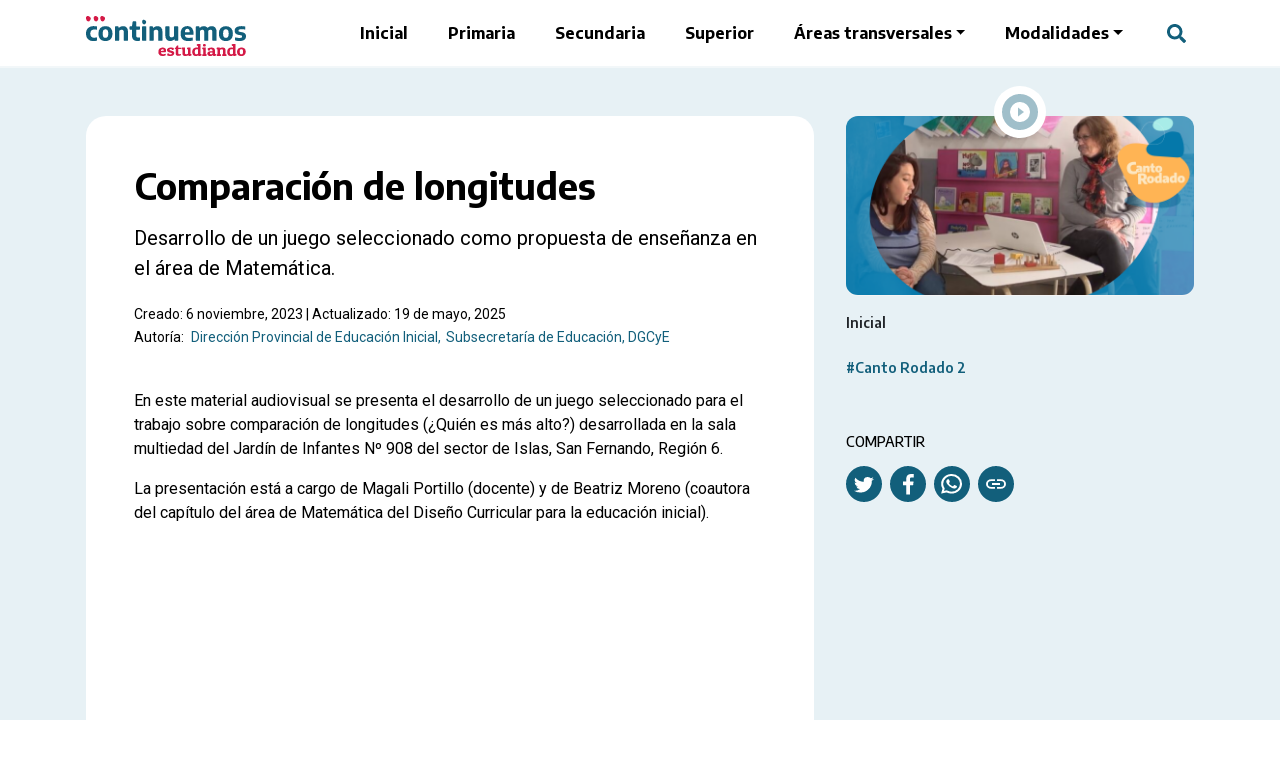

--- FILE ---
content_type: text/html; charset=UTF-8
request_url: https://continuemosestudiando.abc.gob.ar/contenido/comparacion-de-longitudes/
body_size: 16557
content:
<!DOCTYPE html>
<html lang="es">
<head>

	<meta charset="UTF-8">
  <meta name="viewport" content="width=device-width, initial-scale=1">
	<link rel="profile" href="http://gmpg.org/xfn/11">
	<title>Comparación de longitudes &#8211; Continuemos estudiando</title>
<meta name='robots' content='max-image-preview:large' />
	<style>img:is([sizes="auto" i], [sizes^="auto," i]) { contain-intrinsic-size: 3000px 1500px }</style>
	<link rel='dns-prefetch' href='//cdn.jsdelivr.net' />
<link rel='stylesheet' id='wp-block-library-css' href='https://continuemosestudiando.abc.gob.ar/wp-includes/css/dist/block-library/style.min.css?ver=6.8.1' type='text/css' media='all' />
<link rel='stylesheet' id='responsive_block_editor_addons-style-css-css' href='https://continuemosestudiando.abc.gob.ar/wp-content/plugins/responsive-block-editor-addons/dist/responsive-block-editor-addons-style.css?ver=1748441788' type='text/css' media='all' />
<link rel='stylesheet' id='animation.css-css' href='https://continuemosestudiando.abc.gob.ar/wp-content/plugins/responsive-block-editor-addons/dist/css/animation.css?ver=1748441788' type='text/css' media='all' />
<link rel='stylesheet' id='fontawesome-free-css' href='https://continuemosestudiando.abc.gob.ar/wp-content/plugins/getwid/vendors/fontawesome-free/css/all.min.css?ver=5.5.0' type='text/css' media='all' />
<link rel='stylesheet' id='slick-css' href='https://continuemosestudiando.abc.gob.ar/wp-content/plugins/getwid/vendors/slick/slick/slick.min.css?ver=1.9.0' type='text/css' media='all' />
<link rel='stylesheet' id='slick-theme-css' href='https://continuemosestudiando.abc.gob.ar/wp-content/plugins/getwid/vendors/slick/slick/slick-theme.min.css?ver=1.9.0' type='text/css' media='all' />
<link rel='stylesheet' id='mp-fancybox-css' href='https://continuemosestudiando.abc.gob.ar/wp-content/plugins/getwid/vendors/mp-fancybox/jquery.fancybox.min.css?ver=3.5.7-mp.1' type='text/css' media='all' />
<link rel='stylesheet' id='getwid-blocks-css' href='https://continuemosestudiando.abc.gob.ar/wp-content/plugins/getwid/assets/css/blocks.style.css?ver=2.1.1' type='text/css' media='all' />
<style id='global-styles-inline-css' type='text/css'>
:root{--wp--preset--aspect-ratio--square: 1;--wp--preset--aspect-ratio--4-3: 4/3;--wp--preset--aspect-ratio--3-4: 3/4;--wp--preset--aspect-ratio--3-2: 3/2;--wp--preset--aspect-ratio--2-3: 2/3;--wp--preset--aspect-ratio--16-9: 16/9;--wp--preset--aspect-ratio--9-16: 9/16;--wp--preset--color--black: #000000;--wp--preset--color--cyan-bluish-gray: #abb8c3;--wp--preset--color--white: #ffffff;--wp--preset--color--pale-pink: #f78da7;--wp--preset--color--vivid-red: #cf2e2e;--wp--preset--color--luminous-vivid-orange: #ff6900;--wp--preset--color--luminous-vivid-amber: #fcb900;--wp--preset--color--light-green-cyan: #7bdcb5;--wp--preset--color--vivid-green-cyan: #00d084;--wp--preset--color--pale-cyan-blue: #8ed1fc;--wp--preset--color--vivid-cyan-blue: #0693e3;--wp--preset--color--vivid-purple: #9b51e0;--wp--preset--gradient--vivid-cyan-blue-to-vivid-purple: linear-gradient(135deg,rgba(6,147,227,1) 0%,rgb(155,81,224) 100%);--wp--preset--gradient--light-green-cyan-to-vivid-green-cyan: linear-gradient(135deg,rgb(122,220,180) 0%,rgb(0,208,130) 100%);--wp--preset--gradient--luminous-vivid-amber-to-luminous-vivid-orange: linear-gradient(135deg,rgba(252,185,0,1) 0%,rgba(255,105,0,1) 100%);--wp--preset--gradient--luminous-vivid-orange-to-vivid-red: linear-gradient(135deg,rgba(255,105,0,1) 0%,rgb(207,46,46) 100%);--wp--preset--gradient--very-light-gray-to-cyan-bluish-gray: linear-gradient(135deg,rgb(238,238,238) 0%,rgb(169,184,195) 100%);--wp--preset--gradient--cool-to-warm-spectrum: linear-gradient(135deg,rgb(74,234,220) 0%,rgb(151,120,209) 20%,rgb(207,42,186) 40%,rgb(238,44,130) 60%,rgb(251,105,98) 80%,rgb(254,248,76) 100%);--wp--preset--gradient--blush-light-purple: linear-gradient(135deg,rgb(255,206,236) 0%,rgb(152,150,240) 100%);--wp--preset--gradient--blush-bordeaux: linear-gradient(135deg,rgb(254,205,165) 0%,rgb(254,45,45) 50%,rgb(107,0,62) 100%);--wp--preset--gradient--luminous-dusk: linear-gradient(135deg,rgb(255,203,112) 0%,rgb(199,81,192) 50%,rgb(65,88,208) 100%);--wp--preset--gradient--pale-ocean: linear-gradient(135deg,rgb(255,245,203) 0%,rgb(182,227,212) 50%,rgb(51,167,181) 100%);--wp--preset--gradient--electric-grass: linear-gradient(135deg,rgb(202,248,128) 0%,rgb(113,206,126) 100%);--wp--preset--gradient--midnight: linear-gradient(135deg,rgb(2,3,129) 0%,rgb(40,116,252) 100%);--wp--preset--font-size--small: 13px;--wp--preset--font-size--medium: 20px;--wp--preset--font-size--large: 36px;--wp--preset--font-size--x-large: 42px;--wp--preset--spacing--20: 0.44rem;--wp--preset--spacing--30: 0.67rem;--wp--preset--spacing--40: 1rem;--wp--preset--spacing--50: 1.5rem;--wp--preset--spacing--60: 2.25rem;--wp--preset--spacing--70: 3.38rem;--wp--preset--spacing--80: 5.06rem;--wp--preset--shadow--natural: 6px 6px 9px rgba(0, 0, 0, 0.2);--wp--preset--shadow--deep: 12px 12px 50px rgba(0, 0, 0, 0.4);--wp--preset--shadow--sharp: 6px 6px 0px rgba(0, 0, 0, 0.2);--wp--preset--shadow--outlined: 6px 6px 0px -3px rgba(255, 255, 255, 1), 6px 6px rgba(0, 0, 0, 1);--wp--preset--shadow--crisp: 6px 6px 0px rgba(0, 0, 0, 1);}:where(.is-layout-flex){gap: 0.5em;}:where(.is-layout-grid){gap: 0.5em;}body .is-layout-flex{display: flex;}.is-layout-flex{flex-wrap: wrap;align-items: center;}.is-layout-flex > :is(*, div){margin: 0;}body .is-layout-grid{display: grid;}.is-layout-grid > :is(*, div){margin: 0;}:where(.wp-block-columns.is-layout-flex){gap: 2em;}:where(.wp-block-columns.is-layout-grid){gap: 2em;}:where(.wp-block-post-template.is-layout-flex){gap: 1.25em;}:where(.wp-block-post-template.is-layout-grid){gap: 1.25em;}.has-black-color{color: var(--wp--preset--color--black) !important;}.has-cyan-bluish-gray-color{color: var(--wp--preset--color--cyan-bluish-gray) !important;}.has-white-color{color: var(--wp--preset--color--white) !important;}.has-pale-pink-color{color: var(--wp--preset--color--pale-pink) !important;}.has-vivid-red-color{color: var(--wp--preset--color--vivid-red) !important;}.has-luminous-vivid-orange-color{color: var(--wp--preset--color--luminous-vivid-orange) !important;}.has-luminous-vivid-amber-color{color: var(--wp--preset--color--luminous-vivid-amber) !important;}.has-light-green-cyan-color{color: var(--wp--preset--color--light-green-cyan) !important;}.has-vivid-green-cyan-color{color: var(--wp--preset--color--vivid-green-cyan) !important;}.has-pale-cyan-blue-color{color: var(--wp--preset--color--pale-cyan-blue) !important;}.has-vivid-cyan-blue-color{color: var(--wp--preset--color--vivid-cyan-blue) !important;}.has-vivid-purple-color{color: var(--wp--preset--color--vivid-purple) !important;}.has-black-background-color{background-color: var(--wp--preset--color--black) !important;}.has-cyan-bluish-gray-background-color{background-color: var(--wp--preset--color--cyan-bluish-gray) !important;}.has-white-background-color{background-color: var(--wp--preset--color--white) !important;}.has-pale-pink-background-color{background-color: var(--wp--preset--color--pale-pink) !important;}.has-vivid-red-background-color{background-color: var(--wp--preset--color--vivid-red) !important;}.has-luminous-vivid-orange-background-color{background-color: var(--wp--preset--color--luminous-vivid-orange) !important;}.has-luminous-vivid-amber-background-color{background-color: var(--wp--preset--color--luminous-vivid-amber) !important;}.has-light-green-cyan-background-color{background-color: var(--wp--preset--color--light-green-cyan) !important;}.has-vivid-green-cyan-background-color{background-color: var(--wp--preset--color--vivid-green-cyan) !important;}.has-pale-cyan-blue-background-color{background-color: var(--wp--preset--color--pale-cyan-blue) !important;}.has-vivid-cyan-blue-background-color{background-color: var(--wp--preset--color--vivid-cyan-blue) !important;}.has-vivid-purple-background-color{background-color: var(--wp--preset--color--vivid-purple) !important;}.has-black-border-color{border-color: var(--wp--preset--color--black) !important;}.has-cyan-bluish-gray-border-color{border-color: var(--wp--preset--color--cyan-bluish-gray) !important;}.has-white-border-color{border-color: var(--wp--preset--color--white) !important;}.has-pale-pink-border-color{border-color: var(--wp--preset--color--pale-pink) !important;}.has-vivid-red-border-color{border-color: var(--wp--preset--color--vivid-red) !important;}.has-luminous-vivid-orange-border-color{border-color: var(--wp--preset--color--luminous-vivid-orange) !important;}.has-luminous-vivid-amber-border-color{border-color: var(--wp--preset--color--luminous-vivid-amber) !important;}.has-light-green-cyan-border-color{border-color: var(--wp--preset--color--light-green-cyan) !important;}.has-vivid-green-cyan-border-color{border-color: var(--wp--preset--color--vivid-green-cyan) !important;}.has-pale-cyan-blue-border-color{border-color: var(--wp--preset--color--pale-cyan-blue) !important;}.has-vivid-cyan-blue-border-color{border-color: var(--wp--preset--color--vivid-cyan-blue) !important;}.has-vivid-purple-border-color{border-color: var(--wp--preset--color--vivid-purple) !important;}.has-vivid-cyan-blue-to-vivid-purple-gradient-background{background: var(--wp--preset--gradient--vivid-cyan-blue-to-vivid-purple) !important;}.has-light-green-cyan-to-vivid-green-cyan-gradient-background{background: var(--wp--preset--gradient--light-green-cyan-to-vivid-green-cyan) !important;}.has-luminous-vivid-amber-to-luminous-vivid-orange-gradient-background{background: var(--wp--preset--gradient--luminous-vivid-amber-to-luminous-vivid-orange) !important;}.has-luminous-vivid-orange-to-vivid-red-gradient-background{background: var(--wp--preset--gradient--luminous-vivid-orange-to-vivid-red) !important;}.has-very-light-gray-to-cyan-bluish-gray-gradient-background{background: var(--wp--preset--gradient--very-light-gray-to-cyan-bluish-gray) !important;}.has-cool-to-warm-spectrum-gradient-background{background: var(--wp--preset--gradient--cool-to-warm-spectrum) !important;}.has-blush-light-purple-gradient-background{background: var(--wp--preset--gradient--blush-light-purple) !important;}.has-blush-bordeaux-gradient-background{background: var(--wp--preset--gradient--blush-bordeaux) !important;}.has-luminous-dusk-gradient-background{background: var(--wp--preset--gradient--luminous-dusk) !important;}.has-pale-ocean-gradient-background{background: var(--wp--preset--gradient--pale-ocean) !important;}.has-electric-grass-gradient-background{background: var(--wp--preset--gradient--electric-grass) !important;}.has-midnight-gradient-background{background: var(--wp--preset--gradient--midnight) !important;}.has-small-font-size{font-size: var(--wp--preset--font-size--small) !important;}.has-medium-font-size{font-size: var(--wp--preset--font-size--medium) !important;}.has-large-font-size{font-size: var(--wp--preset--font-size--large) !important;}.has-x-large-font-size{font-size: var(--wp--preset--font-size--x-large) !important;}
:where(.wp-block-post-template.is-layout-flex){gap: 1.25em;}:where(.wp-block-post-template.is-layout-grid){gap: 1.25em;}
:where(.wp-block-columns.is-layout-flex){gap: 2em;}:where(.wp-block-columns.is-layout-grid){gap: 2em;}
:root :where(.wp-block-pullquote){font-size: 1.5em;line-height: 1.6;}
</style>
<link rel='stylesheet' id='dashicons-css' href='https://continuemosestudiando.abc.gob.ar/wp-includes/css/dashicons.min.css?ver=6.8.1' type='text/css' media='all' />
<link rel='stylesheet' id='main-style-css' href='https://continuemosestudiando.abc.gob.ar/wp-content/themes/ce3/assets/css/styles.css?ver=1756306885' type='text/css' media='all' />
<link rel='stylesheet' id='print-style-css' href='https://continuemosestudiando.abc.gob.ar/wp-content/themes/ce3/assets/css/styles-print.css?ver=1756306885' type='text/css' media='print' />
<link rel="https://api.w.org/" href="https://continuemosestudiando.abc.gob.ar/wp-json/" /><link rel="alternate" title="JSON" type="application/json" href="https://continuemosestudiando.abc.gob.ar/wp-json/wp/v2/contenido/44354" /><link rel="EditURI" type="application/rsd+xml" title="RSD" href="https://continuemosestudiando.abc.gob.ar/xmlrpc.php?rsd" />
<link rel="canonical" href="https://continuemosestudiando.abc.gob.ar/contenido/comparacion-de-longitudes/" />
<link rel='shortlink' href='https://continuemosestudiando.abc.gob.ar/?p=44354' />
<link rel="alternate" title="oEmbed (JSON)" type="application/json+oembed" href="https://continuemosestudiando.abc.gob.ar/wp-json/oembed/1.0/embed?url=https%3A%2F%2Fcontinuemosestudiando.abc.gob.ar%2Fcontenido%2Fcomparacion-de-longitudes%2F" />
<link rel="alternate" title="oEmbed (XML)" type="text/xml+oembed" href="https://continuemosestudiando.abc.gob.ar/wp-json/oembed/1.0/embed?url=https%3A%2F%2Fcontinuemosestudiando.abc.gob.ar%2Fcontenido%2Fcomparacion-de-longitudes%2F&#038;format=xml" />
<link rel="icon" href="https://storage.dtelab.com.ar/uploads/2025/03/favicon.png" sizes="32x32" />
<link rel="icon" href="https://storage.dtelab.com.ar/uploads/2025/03/favicon.png" sizes="192x192" />
<link rel="apple-touch-icon" href="https://storage.dtelab.com.ar/uploads/2025/03/favicon.png" />
<meta name="msapplication-TileImage" content="https://storage.dtelab.com.ar/uploads/2025/03/favicon.png" />

<!-- This block is generated with the Responsive Blocks Library Plugin v2.0 (Responsive Gutenberg Blocks Library 2.0.5) - https://cyberchimps.com/responsive-blocks/ -->

  <link rel="preconnect" href="https://fonts.googleapis.com">
  <link rel="preconnect" href="https://fonts.gstatic.com" crossorigin>
  <link href="https://fonts.googleapis.com/css2?family=Encode+Sans:wght@300;400;500;600;700;800&family=Roboto:ital,wght@0,400;0,500;0,700;1,400&display=swap" rel="stylesheet">
  <link href="https://fonts.googleapis.com/css2?family=Zilla+Slab:wght@500;700&display=swap" rel="stylesheet">
	<link rel="shortcut icon" href="/favicon.ico">
    <script src="https://h5p.org/sites/all/modules/h5p/library/js/h5p-resizer.js" charset="UTF-8"></script>
  
  <!-- Metadata para compartir en redes -->
  
  <meta property="og:url" content="https://continuemosestudiando.abc.gob.ar/contenido/comparacion-de-longitudes/" />
  <meta property="og:locale" content="es_AR" />
  <meta name="twitter:card" content="summary_large_image" />
  <meta name="twitter:site" content="@dte_ba" />

    <!-- Para vistas single de posts -->
  <meta property="og:title" content="Continuemos estudiando | Comparación de longitudes" />
  <meta property='og:type' content='article' />
  <meta property="og:description" content="Desarrollo de un juego seleccionado como propuesta de enseñanza en el área de Matemática." />
    <meta property="og:image" content="https://storage.dtelab.com.ar/uploads/2023/11/Portada-rodado2.png" />
  <meta name="twitter:title" content="Continuemos estudiando | Comparación de longitudes" />
  <meta name="twitter:description" content="Desarrollo de un juego seleccionado como propuesta de enseñanza en el área de Matemática." />
  <meta name="twitter:image" content="https://storage.dtelab.com.ar/uploads/2023/11/Portada-rodado2.png" />
  
  <!-- Google Tag Manager -->
  <script>(function(w,d,s,l,i){w[l]=w[l]||[];w[l].push({'gtm.start':
  new Date().getTime(),event:'gtm.js'});var f=d.getElementsByTagName(s)[0],
  j=d.createElement(s),dl=l!='dataLayer'?'&l='+l:'';j.async=true;j.src=
  'https://www.googletagmanager.com/gtm.js?id='+i+dl;f.parentNode.insertBefore(j,f);
  })(window,document,'script','dataLayer','GTM-P34JBBF');</script>
  <!-- End Google Tag Manager -->

	<!-- Global site tag (gtag.js) - Google Analytics -->
	<script async="" src="https://www.googletagmanager.com/gtag/js?id=UA-160994793-1"></script>
	<script>
		window.dataLayer = window.dataLayer || [];
		function gtag(){dataLayer.push(arguments);}
		gtag('js', new Date());
		gtag('config', 'UA-160994793-1');
	</script>
</head>

<body class="wp-singular contenido-template-default single single-contenido postid-44354 wp-embed-responsive wp-theme-ce3">
  <!-- Google Tag Manager (noscript) -->
  <noscript><iframe src="https://www.googletagmanager.com/ns.html?id=GTM-P34JBBF"
  height="0" width="0" style="display:none;visibility:hidden"></iframe></noscript>
  <!-- End Google Tag Manager (noscript) -->

  <a 
        href="#content"
        class="element-invisible element-focusable">
    Saltar al contenido principal
  </a>

  <header id="header" class="bg-white position-relative z-index-2">
    <div class="container">
      <div class="d-flex align-items-center justify-content-between nav-header">
        <div class="d-flex align-items-center py-3 py-xl-0 z-index-2">
          <h1 class="logo mb-0">
            <a href="https://continuemosestudiando.abc.gob.ar" class="d-inline-block" title="Página de inicio de Continuemos Estudiando">
              <div class="logo-mobile position-absolute d-xl-none d-print-none">
                <svg xmlns="http://www.w3.org/2000/svg" width="65" height="64" viewBox="0 0 65 64" aria-labelledby="title-id" role="img">
                  <title id="title-id">Continuemos Estudiando</title>
                  <path class="cls-1" d="M17.35,60.92a26.7,26.7,0,0,1-2.61-1.1,25.77,25.77,0,0,1-8.19-6.16,25,25,0,0,1-5-9.61A45.67,45.67,0,0,1,.07,29.33a43.67,43.67,0,0,1,2.19-12A24.53,24.53,0,0,1,8.49,7.24a24.72,24.72,0,0,1,8.18-5.08A32.62,32.62,0,0,1,26.76.06a42.47,42.47,0,0,1,9.35.55,49.52,49.52,0,0,1,13.21,4.2A33.24,33.24,0,0,1,59,11.5,20.55,20.55,0,0,1,64.45,22a31.12,31.12,0,0,1,.38,9.14c-.17,16-15.31,28.86-16,29.29-.19.12-3.53,1.71-3.92,1.85a30.39,30.39,0,0,1-8.32,1.63,45.57,45.57,0,0,1-12.81-1,39.9,39.9,0,0,1-6.47-2Z"/><path class="cls-3" d="M22,7.91c2,1,2.5,1.47,2.59,3.28a4.42,4.42,0,0,1-1,2.34,2.68,2.68,0,0,1-2.33,1.28,3.18,3.18,0,0,1-2.5-2.13,10.33,10.33,0,0,1-.44-2.2A2.45,2.45,0,0,1,22,7.91Z"/><path class="cls-3" d="M31.26,7.91c2,1,2.49,1.47,2.58,3.28a4.34,4.34,0,0,1-1,2.34,2.69,2.69,0,0,1-2.33,1.28A3.2,3.2,0,0,1,28,12.68a11.08,11.08,0,0,1-.43-2.2,2.45,2.45,0,0,1,3.72-2.57Z"/><path class="cls-3" d="M40.54,7.91c2,1,2.49,1.47,2.58,3.28a4.34,4.34,0,0,1-1,2.34,2.69,2.69,0,0,1-2.33,1.28,3.2,3.2,0,0,1-2.51-2.13,11.08,11.08,0,0,1-.43-2.2,2.45,2.45,0,0,1,3.72-2.57Z"/><path class="cls-2" d="M21.2,50.26Q16.67,45.85,16.67,37c0-5.89,1.6-10.35,4.81-13.28s7.86-4.39,14-4.39a35.54,35.54,0,0,1,6.7.59,1.16,1.16,0,0,1,.93,1.15v5.54a1.17,1.17,0,0,1-1.36,1.15,31.17,31.17,0,0,0-4.91-.41,14,14,0,0,0-5.62,1A6.3,6.3,0,0,0,28,31.41a12.52,12.52,0,0,0-1,5.5q0,5.16,2.21,7.43c1.47,1.52,3.74,2.28,6.79,2.28a19.84,19.84,0,0,0,3.24-.26c.73-.12,1.54-.28,2.43-.49A1.16,1.16,0,0,1,43.05,47v5.52a1.16,1.16,0,0,1-.83,1.12,28.15,28.15,0,0,1-7.83,1q-8.66,0-13.19-4.42Z"/>
                </svg>
              </div>
              <div class="logo-desktop d-none d-xl-block d-print">
                <svg xmlns="http://www.w3.org/2000/svg" width="160" height="40.09" viewBox="0 0 160 40.09" aria-labelledby="title-id2" role="img">
                  <title id="title-id2">Continuemos Estudiando</title>
                  <defs><style>.cls-1{fill:#e5f6f7;}.cls-2{fill:var(--bs-secondary)}.cls-3{fill:var(--bs-primary)}</style></defs><path class="cls-2" d="M58.52,4c1.25.65,1.6,1,1.66,2.12a2.78,2.78,0,0,1-.66,1.51,1.73,1.73,0,0,1-1.5.83A2.06,2.06,0,0,1,56.4,7.09a7.87,7.87,0,0,1-.28-1.42A1.59,1.59,0,0,1,58.52,4Z"/><path class="cls-2" d="M1.91,23.24A7.52,7.52,0,0,1,0,17.64,7.29,7.29,0,0,1,2,12a8.41,8.41,0,0,1,5.86-1.85,15.29,15.29,0,0,1,2.82.24.49.49,0,0,1,.39.49v2.34a.49.49,0,0,1-.57.49,12.35,12.35,0,0,0-2.06-.17A5.73,5.73,0,0,0,6.1,14a2.58,2.58,0,0,0-1.34,1.3,5.31,5.31,0,0,0-.43,2.32,4.41,4.41,0,0,0,.93,3.14,3.79,3.79,0,0,0,2.85,1,9,9,0,0,0,1.36-.11q.46-.07,1-.21a.49.49,0,0,1,.61.48v2.33a.5.5,0,0,1-.35.48,11.92,11.92,0,0,1-3.3.43A7.66,7.66,0,0,1,1.9,23.24Z"/><path class="cls-2" d="M15.72,24.27a5.51,5.51,0,0,1-2.41-2.5,9,9,0,0,1-.85-4.12,7.76,7.76,0,0,1,1.82-5.6,6.85,6.85,0,0,1,5.18-1.88,6.89,6.89,0,0,1,5.17,1.88,7.75,7.75,0,0,1,1.82,5.57,9.14,9.14,0,0,1-.84,4.14,5.64,5.64,0,0,1-2.41,2.51,7.85,7.85,0,0,1-3.74.83A7.79,7.79,0,0,1,15.72,24.27ZM21,21.5a2.43,2.43,0,0,0,.92-1.33,7.73,7.73,0,0,0,.32-2.51,8.11,8.11,0,0,0-.32-2.56A2.48,2.48,0,0,0,21,13.75a2.75,2.75,0,0,0-1.52-.39,2.78,2.78,0,0,0-1.53.39A2.46,2.46,0,0,0,17,15.08a7.82,7.82,0,0,0-.32,2.53A8,8,0,0,0,17,20.16a2.46,2.46,0,0,0,.92,1.34,2.76,2.76,0,0,0,1.53.4A2.82,2.82,0,0,0,21,21.5Z"/><path class="cls-2" d="M29.41,10.39H32a.49.49,0,0,1,.48.4l.21,1.06h.2a5.31,5.31,0,0,1,1.86-1.25,6.18,6.18,0,0,1,2.35-.44,4.68,4.68,0,0,1,3.57,1.38,6,6,0,0,1,1.31,4.3v8.49a.49.49,0,0,1-.49.49H38.24a.49.49,0,0,1-.49-.49V16.09a2.51,2.51,0,0,0-.51-1.78,2.06,2.06,0,0,0-1.51-.52,3.74,3.74,0,0,0-1.46.3,2.93,2.93,0,0,0-1,.75.45.45,0,0,0-.12.32v9.16a.5.5,0,0,1-.5.5h-3.2a.49.49,0,0,1-.49-.5V10.88a.49.49,0,0,1,.49-.49Z"/><path class="cls-2" d="M54,22v2.35a.49.49,0,0,1-.39.49,11.47,11.47,0,0,1-2.26.22,5.55,5.55,0,0,1-4-1.32,5.42,5.42,0,0,1-1.37-4.09V14.21a.49.49,0,0,0-.5-.49H44.1a.5.5,0,0,1-.49-.5V10.89a.5.5,0,0,1,.49-.5h1.41A.5.5,0,0,0,46,10l.64-4.25a.49.49,0,0,1,.48-.42h2.52a.5.5,0,0,1,.49.5V9.9a.5.5,0,0,0,.49.5H53.4a.49.49,0,0,1,.49.49v2.33a.49.49,0,0,1-.49.5H50.62a.49.49,0,0,0-.49.5V19a4.06,4.06,0,0,0,.24,1.55,1.53,1.53,0,0,0,.75.81,3.18,3.18,0,0,0,1.34.24,6.14,6.14,0,0,0,.95-.08A.5.5,0,0,1,54,22Z"/><path class="cls-2" d="M56.11,24.33V10.89a.49.49,0,0,1,.49-.5h3.21a.49.49,0,0,1,.49.5V24.33a.5.5,0,0,1-.49.5H56.6A.5.5,0,0,1,56.11,24.33Z"/><path class="cls-2" d="M63.91,10.39h2.55a.49.49,0,0,1,.48.4l.21,1.06h.2a5.31,5.31,0,0,1,1.86-1.25,6.17,6.17,0,0,1,2.34-.44,4.7,4.7,0,0,1,3.58,1.38,6,6,0,0,1,1.31,4.3v8.49a.49.49,0,0,1-.49.49H72.74a.49.49,0,0,1-.49-.49V16.09a2.51,2.51,0,0,0-.51-1.78,2.06,2.06,0,0,0-1.51-.52,3.74,3.74,0,0,0-1.46.3,2.93,2.93,0,0,0-1,.75.45.45,0,0,0-.12.32v9.16a.5.5,0,0,1-.5.5h-3.2a.49.49,0,0,1-.49-.5V10.88a.49.49,0,0,1,.49-.49Z"/><path class="cls-2" d="M80.65,23.71a6,6,0,0,1-1.33-4.3V10.88a.5.5,0,0,1,.5-.49H83a.49.49,0,0,1,.5.49v8.26a2.58,2.58,0,0,0,.5,1.77,1.92,1.92,0,0,0,1.45.52,3.57,3.57,0,0,0,1.4-.3,3.14,3.14,0,0,0,1-.73.46.46,0,0,0,.13-.33V10.88a.49.49,0,0,1,.49-.49h3.21a.49.49,0,0,1,.49.49V24.33a.49.49,0,0,1-.49.49H89.19a.49.49,0,0,1-.49-.4l-.21-1.05h-.17a5.43,5.43,0,0,1-1.85,1.27,5.6,5.6,0,0,1-2.2.43,4.82,4.82,0,0,1-3.62-1.36Z"/><path class="cls-2" d="M107.09,18.84H99.43a.49.49,0,0,0-.48.58,3.18,3.18,0,0,0,.43,1.24,2.38,2.38,0,0,0,1.33,1,8.43,8.43,0,0,0,2.46.29,15.38,15.38,0,0,0,3-.33.49.49,0,0,1,.59.49v2.13a.49.49,0,0,1-.39.49,18.29,18.29,0,0,1-3.82.4,11,11,0,0,1-4.47-.78,5.24,5.24,0,0,1-2.58-2.44,9.47,9.47,0,0,1-.84-4.29,9.48,9.48,0,0,1,.78-4A5.52,5.52,0,0,1,97.75,11a7.14,7.14,0,0,1,3.61-.86A5.65,5.65,0,0,1,106,12.1a8.67,8.67,0,0,1,1.6,5.63v.61a.5.5,0,0,1-.5.49Zm-7.57-5.19a4.26,4.26,0,0,0-.62,2.22.5.5,0,0,0,.49.53h3.78a.5.5,0,0,0,.49-.53,4.39,4.39,0,0,0-.59-2.23,2,2,0,0,0-1.76-.81,2.07,2.07,0,0,0-1.79.82Z"/><path class="cls-2" d="M129.27,11.54a6.12,6.12,0,0,1,1.29,4.31v8.48a.51.51,0,0,1-.5.5h-3.19a.5.5,0,0,1-.49-.5V16.08a2.59,2.59,0,0,0-.49-1.76,1.79,1.79,0,0,0-1.37-.52,3.2,3.2,0,0,0-1.22.24,2.58,2.58,0,0,0-.87.59.48.48,0,0,0-.12.37c0,.23,0,.47,0,.72v8.61a.5.5,0,0,1-.5.5h-3.11a.5.5,0,0,1-.49-.5V16.08a2.69,2.69,0,0,0-.46-1.76,1.68,1.68,0,0,0-1.34-.52,3,3,0,0,0-1.3.3,2.53,2.53,0,0,0-.95.77.5.5,0,0,0-.09.29v9.17a.5.5,0,0,1-.5.5h-3.2a.5.5,0,0,1-.49-.5V10.89a.5.5,0,0,1,.49-.5h2.54a.5.5,0,0,1,.49.4l.21,1.07h.2a5.15,5.15,0,0,1,4-1.69,4.89,4.89,0,0,1,2.13.45,3.41,3.41,0,0,1,1.2,1,.5.5,0,0,0,.72,0,5.41,5.41,0,0,1,1.59-1,6.12,6.12,0,0,1,2.3-.45A4.5,4.5,0,0,1,129.27,11.54Z"/><path class="cls-2" d="M136.16,24.27a5.56,5.56,0,0,1-2.41-2.5,9.08,9.08,0,0,1-.85-4.12,7.76,7.76,0,0,1,1.82-5.6,8.06,8.06,0,0,1,10.35,0,7.71,7.71,0,0,1,1.83,5.57,9,9,0,0,1-.85,4.14,5.58,5.58,0,0,1-2.41,2.51,8.84,8.84,0,0,1-7.48,0Zm5.27-2.77a2.44,2.44,0,0,0,.93-1.33,8,8,0,0,0,.32-2.51,8.41,8.41,0,0,0-.32-2.56,2.59,2.59,0,0,0-.93-1.35,3.2,3.2,0,0,0-3.06,0,2.57,2.57,0,0,0-.93,1.33,8.11,8.11,0,0,0-.32,2.53,8.34,8.34,0,0,0,.32,2.55,2.56,2.56,0,0,0,.92,1.34,2.82,2.82,0,0,0,1.54.4,2.76,2.76,0,0,0,1.53-.4Z"/><path class="cls-2" d="M149,24.1V22a.49.49,0,0,1,.61-.48,15.67,15.67,0,0,0,3.93.48,4.06,4.06,0,0,0,2-.37,1.17,1.17,0,0,0,.61-1.06,1.11,1.11,0,0,0-.29-.82,2.13,2.13,0,0,0-1-.42l-2.32-.42a5.17,5.17,0,0,1-2.94-1.39,4,4,0,0,1-.93-2.77,4,4,0,0,1,.75-2.44,4.7,4.7,0,0,1,2.26-1.61,11,11,0,0,1,3.76-.56,17,17,0,0,1,2,.12,13.81,13.81,0,0,1,1.43.23.5.5,0,0,1,.39.49v2.06a.5.5,0,0,1-.6.49,14.37,14.37,0,0,0-3.13-.33c-2,0-3,.48-3,1.45a1,1,0,0,0,.29.76,1.9,1.9,0,0,0,1,.43l2.32.42a5.38,5.38,0,0,1,2.94,1.35,3.89,3.89,0,0,1,.95,2.82,4.14,4.14,0,0,1-.75,2.48,4.8,4.8,0,0,1-2.2,1.6,9.71,9.71,0,0,1-3.47.56,15.52,15.52,0,0,1-4.24-.53A.48.48,0,0,1,149,24.1Z"/><path class="cls-3" d="M76.69,40.08a4.47,4.47,0,0,1-3.23-1A4.07,4.07,0,0,1,72.38,36a5.36,5.36,0,0,1,.37-2.1,3.17,3.17,0,0,1,1-1.35,4.81,4.81,0,0,1,2.91-.92,3.74,3.74,0,0,1,2.55.78,3.61,3.61,0,0,1,.89,2.8c0,.79-.43,1.18-1.27,1.18H75a2,2,0,0,0,.58,1.46,2.47,2.47,0,0,0,1.62.43,4.91,4.91,0,0,0,1.16-.13,3.53,3.53,0,0,0,.8-.26l.25-.14.54,1.32c-.07.08-.18.17-.31.29a4.34,4.34,0,0,1-1,.46,5.87,5.87,0,0,1-1.89.28Zm1.12-5.17a3,3,0,0,0,0-.56,1.14,1.14,0,0,0-1.28-1.07,1.4,1.4,0,0,0-1.08.4A2.33,2.33,0,0,0,75,35l2.82-.1Z"/><path class="cls-3" d="M84.61,33.09c-.79,0-1.18.21-1.18.64s.41.7,1.23.9l1.42.35c1.45.35,2.18,1.12,2.18,2.31a2.5,2.5,0,0,1-.94,2,4.65,4.65,0,0,1-3,.78,7.84,7.84,0,0,1-3.19-.52c0-.12,0-.24,0-.36a3.28,3.28,0,0,1,.4-1.63H83a2.15,2.15,0,0,1,.3.82,3.87,3.87,0,0,0,1,.1c1.05,0,1.58-.27,1.58-.82a.54.54,0,0,0-.22-.44,2.55,2.55,0,0,0-.84-.33l-1.41-.38a3.92,3.92,0,0,1-1.7-.83,2.26,2.26,0,0,1,.34-3.39,4.54,4.54,0,0,1,2.71-.7,8.11,8.11,0,0,1,3,.48,1.83,1.83,0,0,1,0,.33A3.27,3.27,0,0,1,87.38,34H85.91a2.38,2.38,0,0,1-.3-.79A4.26,4.26,0,0,0,84.61,33.09Z"/><path class="cls-3" d="M92.35,29.67v2.07h2.56v1.38H92.35v4.15a1.5,1.5,0,0,0,.16.77c.11.16.37.24.77.24A3.83,3.83,0,0,0,94.59,38l.53,1.28a6.53,6.53,0,0,1-2.81.65,2.58,2.58,0,0,1-2-.57,2.4,2.4,0,0,1-.51-1.65V33.12H89l-.2-1A3,3,0,0,1,90,31.5a2.47,2.47,0,0,1,1-1.83Z"/><path class="cls-3" d="M102.35,39.26a5.1,5.1,0,0,1-2.91.83,3.36,3.36,0,0,1-2.33-.64,2.83,2.83,0,0,1-.66-2.09v-3.8a2.35,2.35,0,0,1-1-.55l.18-1.27a9.14,9.14,0,0,1,1.86-.21c.57,0,1.06,0,1.45,0v5.24A1.7,1.7,0,0,0,99.24,38a1.75,1.75,0,0,0,1.18.29,2.71,2.71,0,0,0,1.62-.53V33.56a2.37,2.37,0,0,1-1-.55l.18-1.27a9.14,9.14,0,0,1,1.86-.21c.57,0,1.05,0,1.45,0V38a4.08,4.08,0,0,1,1,.27v1.3a6.12,6.12,0,0,1-2.7.53A1,1,0,0,1,102.35,39.26Z"/><path class="cls-3" d="M110.92,28.29a9.5,9.5,0,0,1,1.94-.21c.62,0,1.15,0,1.6.05V38a4.29,4.29,0,0,1,1,.28v1.3a6.19,6.19,0,0,1-2.72.52,1,1,0,0,1-.35-.29.77.77,0,0,1-.18-.41,3.73,3.73,0,0,1-1,.5,3.89,3.89,0,0,1-1.24.21,3.57,3.57,0,0,1-2.79-1,4.65,4.65,0,0,1-.87-3.15,4.11,4.11,0,0,1,1.32-3.48,4.58,4.58,0,0,1,2.86-.89,7,7,0,0,1,1.5.16V30.15a2.74,2.74,0,0,1-1.21-.6Zm-.61,10.12a2.36,2.36,0,0,0,1.64-.56v-4.4a7,7,0,0,0-1.55-.17,1.26,1.26,0,0,0-1.19.67,4.16,4.16,0,0,0-.37,2,3.77,3.77,0,0,0,.36,1.9,1.21,1.21,0,0,0,1.1.57Z"/><path class="cls-3" d="M116.4,31.74a9.19,9.19,0,0,1,1.86-.22c.58,0,1.06,0,1.45.05v6.56a2.43,2.43,0,0,1,1,.56L120.52,40h-4.11l-.18-1.26a2.14,2.14,0,0,1,1-.56V33.56a2.39,2.39,0,0,1-1-.56l.18-1.26Zm2-1.13c-1,0-1.49-.42-1.49-1.24s.5-1.24,1.49-1.24,1.5.41,1.5,1.24S119.43,30.61,118.43,30.61Z"/><path class="cls-3" d="M121.77,33c0-.17,0-.34,0-.53a7.93,7.93,0,0,1,3.57-.82,4.46,4.46,0,0,1,2.75.66,2.66,2.66,0,0,1,.83,2.21V38a4.48,4.48,0,0,1,1,.28v1.43a6.89,6.89,0,0,1-2.61.39,6.07,6.07,0,0,1-.31-1,4,4,0,0,1-4.83.39,2,2,0,0,1-.85-1.74,2.07,2.07,0,0,1,.79-1.73,3.7,3.7,0,0,1,2.37-.64h2v-.79c0-.85-.5-1.28-1.48-1.28a3.4,3.4,0,0,0-.92.1,2.84,2.84,0,0,1-.21,1.07h-1.75a3.07,3.07,0,0,1-.31-1.48ZM125,38.41a2.05,2.05,0,0,0,1.45-.49V36.57h-1.25c-.86,0-1.29.3-1.29.91a.86.86,0,0,0,.28.67,1.1,1.1,0,0,0,.81.26Z"/><path class="cls-3" d="M130.75,31.74a9.13,9.13,0,0,1,1.77-.2c.52,0,1,0,1.3,0v.83a3.77,3.77,0,0,1,1.19-.57,4.92,4.92,0,0,1,1.42-.22,3.29,3.29,0,0,1,2.46.75A3.84,3.84,0,0,1,139.6,35v3.15a2.5,2.5,0,0,1,1,.56L140.41,40h-4.12l-.18-1.27a2.21,2.21,0,0,1,1-.56V34.88a1.67,1.67,0,0,0-.31-1.19,1.63,1.63,0,0,0-1.12-.3,2.9,2.9,0,0,0-1.61.52v4.22a2.5,2.5,0,0,1,1,.56L134.87,40h-4.12l-.17-1.27a2.11,2.11,0,0,1,1-.56V33.57a2.26,2.26,0,0,1-1-.56l.17-1.27Z"/><path class="cls-3" d="M145.86,28.29a9.67,9.67,0,0,1,1.95-.21c.62,0,1.15,0,1.59.05V38a4.14,4.14,0,0,1,1,.28v1.3a6.16,6.16,0,0,1-2.72.52,1,1,0,0,1-.34-.29.72.72,0,0,1-.19-.41,3.46,3.46,0,0,1-1,.5,3.88,3.88,0,0,1-1.23.21,3.61,3.61,0,0,1-2.8-1,4.65,4.65,0,0,1-.87-3.15,4.11,4.11,0,0,1,1.32-3.48,4.6,4.6,0,0,1,2.86-.89,7,7,0,0,1,1.51.16V30.15a2.72,2.72,0,0,1-1.22-.6Zm-.61,10.12a2.41,2.41,0,0,0,1.65-.56v-4.4a7.1,7.1,0,0,0-1.56-.17,1.26,1.26,0,0,0-1.19.67,4.29,4.29,0,0,0-.37,2,3.77,3.77,0,0,0,.36,1.9,1.22,1.22,0,0,0,1.11.57Z"/><path class="cls-3" d="M155.27,40.08a4.24,4.24,0,0,1-3.14-1,4.35,4.35,0,0,1-1-3.13,4.24,4.24,0,0,1,1.13-3.2,5.46,5.46,0,0,1,6.42-.13,4.09,4.09,0,0,1,1,3.08,4,4,0,0,1-4.43,4.41Zm-1.58-4.3c0,1.75.57,2.63,1.72,2.63a1.47,1.47,0,0,0,1.29-.6,3.5,3.5,0,0,0,.42-2c0-1.71-.58-2.56-1.75-2.56a1.48,1.48,0,0,0-1.27.56,3.43,3.43,0,0,0-.41,1.93Z"/><path class="cls-3" d="M2.79.26C4.25,1,4.65,1.35,4.71,2.71A3.26,3.26,0,0,1,4,4.47a2,2,0,0,1-1.74,1A2.36,2.36,0,0,1,.34,3.83,7.63,7.63,0,0,1,0,2.18,1.83,1.83,0,0,1,2.79.26Z"/><path class="cls-3" d="M10.41.26c1.45.75,1.86,1.09,1.92,2.45a3.34,3.34,0,0,1-.76,1.76,2,2,0,0,1-1.74,1A2.36,2.36,0,0,1,8,3.83a7.07,7.07,0,0,1-.32-1.65A1.83,1.83,0,0,1,10.41.26Z"/><path class="cls-3" d="M17.07.26C18.53,1,18.93,1.35,19,2.71a3.34,3.34,0,0,1-.77,1.76,2,2,0,0,1-1.73,1,2.37,2.37,0,0,1-1.88-1.59,8.3,8.3,0,0,1-.32-1.65A1.83,1.83,0,0,1,17.07.26Z"/>
                </svg>
              </div>
            </a>
          </h1>
        </div>

        <div class="d-xl-flex align-items-xl-center">
          <nav id="nav" class="navbar navbar-expand-xl bg-white p-0 order-2 z-index-1">
            <div id="nav-outer" class="collapse navbar-collapse">
              <div class="container d-flex">
                <ul id="main-nav" class="navbar-nav d-block d-xl-flex m-0 list-style-none w-100 ff-secondary py-3 py-xl-0 "><li itemscope="itemscope" itemtype="https://www.schema.org/SiteNavigationElement" id="menu-item-28690" class="inicial menu-item menu-item-type-custom menu-item-object-custom flex-1 menu-item-28690 nav-item"><a title="Inicial" href="/inicial" class="nav-link">Inicial</a></li>
<li itemscope="itemscope" itemtype="https://www.schema.org/SiteNavigationElement" id="menu-item-28694" class="primaria menu-item menu-item-type-custom menu-item-object-custom flex-1 menu-item-28694 nav-item"><a title="Primaria" href="/primaria" class="nav-link">Primaria</a></li>
<li itemscope="itemscope" itemtype="https://www.schema.org/SiteNavigationElement" id="menu-item-28697" class="secundaria menu-item menu-item-type-custom menu-item-object-custom flex-1 menu-item-28697 nav-item"><a title="Secundaria" href="/secundaria" class="nav-link">Secundaria</a></li>
<li itemscope="itemscope" itemtype="https://www.schema.org/SiteNavigationElement" id="menu-item-28698" class="superior menu-item menu-item-type-custom menu-item-object-custom flex-1 menu-item-28698 nav-item"><a title="Superior" href="/contenido/?_tipos_de_contenido=propuestas&#038;_niveles=superior" class="nav-link">Superior</a></li>
<li itemscope="itemscope" itemtype="https://www.schema.org/SiteNavigationElement" id="menu-item-14280" class="temas_transversales menu-item menu-item-type-custom menu-item-object-custom menu-item-has-children dropdown flex-1 menu-item-14280 nav-item"><a title="Áreas transversales" href="#" data-bs-toggle="dropdown" aria-haspopup="true" aria-expanded="false" class="dropdown-toggle nav-link" id="menu-item-dropdown-14280">Áreas transversales</a>
<ul class="dropdown-menu" aria-labelledby="menu-item-dropdown-14280" role="menu">
	<li itemscope="itemscope" itemtype="https://www.schema.org/SiteNavigationElement" id="menu-item-28608" class="ambitos-de-desarrollo-de-la-educacion menu-item menu-item-type-custom menu-item-object-custom flex-1 menu-item-28608 nav-item"><a title="Ámbitos de Desarrollo de la Educación" href="/contenido/?_tipos_de_contenido=propuestas&#038;_temas_transversales=ambitos" class="dropdown-item">Ámbitos de Desarrollo de la Educación</a></li>
	<li itemscope="itemscope" itemtype="https://www.schema.org/SiteNavigationElement" id="menu-item-122771" class="menu-item menu-item-type-post_type menu-item-object-page flex-1 menu-item-122771 nav-item"><a title="Cooperación y Participación Comunitaria" href="https://continuemosestudiando.abc.gob.ar/cooperacion-y-participacion-comunitaria/" class="dropdown-item">Cooperación y Participación Comunitaria</a></li>
	<li itemscope="itemscope" itemtype="https://www.schema.org/SiteNavigationElement" id="menu-item-39718" class="menu-item menu-item-type-post_type menu-item-object-page flex-1 menu-item-39718 nav-item"><a title="Educación Sexual Integral" href="https://continuemosestudiando.abc.gob.ar/educacion-sexual-integral/" class="dropdown-item">Educación Sexual Integral</a></li>
	<li itemscope="itemscope" itemtype="https://www.schema.org/SiteNavigationElement" id="menu-item-28606" class="plan-de-lecturas-y-escrituras menu-item menu-item-type-custom menu-item-object-custom flex-1 menu-item-28606 nav-item"><a title="Plan de Lecturas y Escrituras" href="/plan-de-lecturas-y-escrituras" class="dropdown-item">Plan de Lecturas y Escrituras</a></li>
	<li itemscope="itemscope" itemtype="https://www.schema.org/SiteNavigationElement" id="menu-item-28605" class="politicas-socioeducativas menu-item menu-item-type-custom menu-item-object-custom flex-1 menu-item-28605 nav-item"><a title="Políticas Socioeducativas" href="/contenido/?_tipos_de_contenido=propuestas&#038;_temas_transversales=politicas-socioeducativas" class="dropdown-item">Políticas Socioeducativas</a></li>
	<li itemscope="itemscope" itemtype="https://www.schema.org/SiteNavigationElement" id="menu-item-35617" class="menu-item menu-item-type-post_type menu-item-object-page flex-1 menu-item-35617 nav-item"><a title="Tecnología Educativa" href="https://continuemosestudiando.abc.gob.ar/tecnologia-educativa/" class="dropdown-item">Tecnología Educativa</a></li>
	<li itemscope="itemscope" itemtype="https://www.schema.org/SiteNavigationElement" id="menu-item-83085" class="menu-item menu-item-type-custom menu-item-object-custom flex-1 menu-item-83085 nav-item"><a title="Memoria y Derechos Humanos" href="/memoria-y-derechos-humanos/" class="dropdown-item">Memoria y Derechos Humanos</a></li>
</ul>
</li>
<li itemscope="itemscope" itemtype="https://www.schema.org/SiteNavigationElement" id="menu-item-14283" class="modalidades menu-item menu-item-type-custom menu-item-object-custom menu-item-has-children dropdown flex-1 menu-item-14283 nav-item"><a title="Modalidades" href="#" data-bs-toggle="dropdown" aria-haspopup="true" aria-expanded="false" class="dropdown-toggle nav-link" id="menu-item-dropdown-14283">Modalidades</a>
<ul class="dropdown-menu" aria-labelledby="menu-item-dropdown-14283" role="menu">
	<li itemscope="itemscope" itemtype="https://www.schema.org/SiteNavigationElement" id="menu-item-121256" class="menu-item menu-item-type-post_type menu-item-object-page flex-1 menu-item-121256 nav-item"><a title="Educación Artística" href="https://continuemosestudiando.abc.gob.ar/artistica/" class="dropdown-item">Educación Artística</a></li>
	<li itemscope="itemscope" itemtype="https://www.schema.org/SiteNavigationElement" id="menu-item-28703" class="educacion-fisica menu-item menu-item-type-custom menu-item-object-custom flex-1 menu-item-28703 nav-item"><a title="Educación Física" href="/contenido/?_tipos_de_contenido=propuestas&#038;_modalidades=educacion-fisica" class="dropdown-item">Educación Física</a></li>
	<li itemscope="itemscope" itemtype="https://www.schema.org/SiteNavigationElement" id="menu-item-28704" class="educacion-tecnico-profesional menu-item menu-item-type-custom menu-item-object-custom flex-1 menu-item-28704 nav-item"><a title="Educación Técnico Profesional" href="/contenido/?_tipos_de_contenido=propuestas&#038;_modalidades=tecnico-profesional" class="dropdown-item">Educación Técnico Profesional</a></li>
	<li itemscope="itemscope" itemtype="https://www.schema.org/SiteNavigationElement" id="menu-item-28705" class="especial menu-item menu-item-type-custom menu-item-object-custom flex-1 menu-item-28705 nav-item"><a title="Educación Especial" href="/contenido/?_tipos_de_contenido=propuestas&#038;_modalidades=especial" class="dropdown-item">Educación Especial</a></li>
	<li itemscope="itemscope" itemtype="https://www.schema.org/SiteNavigationElement" id="menu-item-28706" class="adultos menu-item menu-item-type-custom menu-item-object-custom flex-1 menu-item-28706 nav-item"><a title="Jóvenes, Adultas y Adultos, Adultas y Adultos Mayores" href="/contenido/?_tipos_de_contenido=propuestas&#038;_modalidades=adultos" class="dropdown-item">Jóvenes, Adultas y Adultos, Adultas y Adultos Mayores</a></li>
	<li itemscope="itemscope" itemtype="https://www.schema.org/SiteNavigationElement" id="menu-item-28707" class="psicologia menu-item menu-item-type-custom menu-item-object-custom flex-1 menu-item-28707 nav-item"><a title="Psicología Comunitaria y Pedagogía Social" href="/contenido/?_tipos_de_contenido=propuestas&#038;_modalidades=psicologia" class="dropdown-item">Psicología Comunitaria y Pedagogía Social</a></li>
</ul>
</li>
</ul>              </div>
            </div>
          </nav>

          <div class="order-2">
            <div class="d-flex align-items-center">
              <button id="btn-search" type="button" class="btn btn-none p-2 align-self-center me-4 me-xl-0" title="Abrir campo del buscador" aria-label="Abrir campo del buscador">
                <svg width="19" height="19" viewBox="0 0 19 19" fill="none" xmlns="http://www.w3.org/2000/svg" aria-labelledby="title-search" role="img">
                  <title id="title-search">Buscar</title>
                  <path d="M18.7538 16.4234L15.0402 12.7161C14.8545 12.5678 14.6317 12.4566 14.4089 12.4566H13.8147C14.8174 11.159 15.4487 9.52781 15.4487 7.71122C15.4487 3.48488 11.9579 0 7.72433 0C3.45367 0 0 3.48488 0 7.71122C0 11.9746 3.45367 15.4224 7.72433 15.4224C9.50687 15.4224 11.1409 14.8293 12.4778 13.7912V14.4215C12.4778 14.6439 12.552 14.8663 12.7377 15.0517L16.4142 18.722C16.7856 19.0927 17.3426 19.0927 17.6768 18.722L18.7167 17.6839C19.088 17.3502 19.088 16.7941 18.7538 16.4234ZM7.72433 12.4566C5.08766 12.4566 2.9709 10.3434 2.9709 7.71122C2.9709 5.1161 5.08766 2.96585 7.72433 2.96585C10.3239 2.96585 12.4778 5.1161 12.4778 7.71122C12.4778 10.3434 10.3239 12.4566 7.72433 12.4566Z" fill="var(--bs-secondary)" />
                </svg>
              </button>
              <button id="nav-toggler" class="d-xl-none navbar-toggler hamburguer hamburger--slider collapsed py-1" type="button" aria-label="Mostrar / ocultar navegación mobile" aria-controls="nav-outer" aria-expanded="false" title="Mostrar / ocultar navegación mobile">
                <span class="hamburger-box">
                  <span class="hamburger-inner"></span>
                </span>
              </button>
            </div>
          </div>
        </div>
      </div>
    </div>
  </header>

  <div id="header-search-container" class="position-absolute z-index-1 w-100 hide">
    <div class="container px-0">
      <div class="d-flex justify-content-end">
        <form action="/" method="get" class="bg-white p-4 pt-9 pt-md-4">
  <div class="position-relative">
    <input class="form-control ff-secondary fs-14 fw-500" type="text" name="s" id="search" value="" placeholder="Buscar..." />
    <button type="submit" class="btn btn-search p-0" aria-label="Buscar"><span class="d-inline-block">Buscar</span></button>
  </div>
</form>      </div>
    </div>
  </div>
<main id="content" role="main" class="single-main-content pb-2 mb-11">
  <div class="container">
    <div class="row align-items-lg-stretch pt-9 mb-11">
      <div class="col-12 col-lg-8 main-col">
        <article class="single-page-content pt-9 pb-9 ps-6 pe-6 ps-lg-9 pe-lg-9">

            <h1 class="fw-bold">Comparación de longitudes</h1>

                        <div class="resource-description fs-18 fs-md-20 mb-5">
              <p>Desarrollo de un juego seleccionado como propuesta de enseñanza en el área de Matemática.</p>
            </div>
            
            <p class="date mb-0 fs-14">
              Creado: 6 noviembre, 2023               | Actualizado: 19 de mayo, 2025            </p>

                        <div class="mb-4">
              <p class="fs-14 mb-0 me-1 d-inline">Autoría: </p>
              <ul class="font-weight-bold authors mb-0 fs-14 list-unstyled d-inline">
                                <li>
                                    <a href="https://abc.gob.ar/secretarias/areas/subsecretaria-de-educacion/educacion-inicial/educacion-inicial/direccion-provincial-de">
                    <span>Dirección Provincial de Educación Inicial</span>
                  </a>
                                  </li>
                                <li>
                                    <a href="https://abc.gob.ar/secretarias/">
                    <span>Subsecretaría de Educación, DGCyE</span>
                  </a>
                                  </li>
                              </ul>
            </div>
            
            
              <div class="">

                <div class="d-lg-none z-index-0 mb-6 mt-6 nms-6 nme-6 nms-lg-9 nme-lg-9">
                  <img class="" src="https://storage.dtelab.com.ar/uploads/2023/11/Portada-rodado2.png" alt="" loading="lazy">
                </div>

                
              </div>

            

            <div class="inner-content py-4 py-lg-6">
              
<p>En este material audiovisual se presenta el desarrollo de un juego seleccionado para el trabajo sobre comparación de longitudes (¿Quién es más alto?) desarrollada en la sala multiedad del Jardín de Infantes Nº 908 del sector de Islas, San Fernando, Región 6.</p>



<p>La presentación está a cargo de Magali Portillo (docente) y de Beatriz Moreno (coautora del capítulo del área de Matemática del Diseño Curricular para la educación inicial).</p>



<iframe width="100%" height="500" src="https://www.youtube.com/embed/kHSZMSnaz-4?si=T1YqCxhQi-O17dsx" title="YouTube video player" frameborder="0" allow="accelerometer; autoplay; clipboard-write; encrypted-media; gyroscope; picture-in-picture; web-share" allowfullscreen></iframe>



<div style="height:30px" aria-hidden="true" class="wp-block-spacer"></div>



<div class="wp-block-group recuadro-azul"><div class="wp-block-group__inner-container is-layout-constrained wp-block-group-is-layout-constrained">
<h4 class="wp-block-heading">Serie Canto Rodado 2. El diseño curricular en movimiento</h4>



<p>Estas piezas audiovisuales se inscriben en el marco de lineamientos del área para favorecer y fortalecer el estudio, el análisis y la puesta en marcha del <em>Diseño Curricular para la educación inicial</em> (2022) en todos los jardines de infantes de la provincia de Buenos Aires. Consideramos esta tarea como un proceso que requiere del acompañamiento de la DPEI en diferentes niveles del sistema educativo y a través de diversas acciones. Por ello, es importante y valioso que inspectoras, equipos directivos, docentes y estudiantes de educación inicial de Institutos Superiores de Formación Docente (ISFD) cuenten con múltiples materiales para abordar este trabajo.</p>
</div></div>
            </div>

          </article>
      </div>

      <div class="col-12 col-lg-4 sidebar-col">
  <div class="h-100">
    <div class="sidebar-col-inner d-flex flex-column justify-content-lg-start">
      <aside class="card resource-card h-100">
        <div class="resource-wrapper mt-8 mt-lg-0">
          <div class="card-body p-0">
            
                                    <div class="card-image-container z-index-0 mb-4 d-none d-lg-block">
              <img class="card-img-top rounded-lg-all d-print-none" src="https://storage.dtelab.com.ar/uploads/2023/11/Portada-rodado2.png" alt="" loading="lazy">
            </div>
                                    

            <div class="mb-6 ff-secondary">
              

<ul class="category-list tax-nivel fs-14 fw-600 list-unstyled mb-0  pl-0">

      <li class="text-dark">Inicial</li>
  </li>
  
</ul>

              
            </div>

            <div class="my-6 ff-secondary">
              <ul class="category-list fw-600 font-size-sm mb-5 pl-0 list-unstyled">
      <li><a href="https://continuemosestudiando.abc.gob.ar/tag/canto-rodado-ii/">#Canto Rodado 2</a></li>
  </ul>
            </div>

            
<ul class="card-icon bg-white py-2 px-1 d-inline-flex align-items-center justify-content-center align-self-center list-unstyled mb-0 position-absolute d-print-none">
      <li class="mx-1">
    <span class="d-inline-flex justify-content-center align-items-center rounded-circle py-2" style="background:var(--bs-gray-icon); min-width: 36px;">
      <img src="https://continuemosestudiando.abc.gob.ar/wp-content/uploads/2023/06/icon-format-video-01.svg" alt="Video" class="style-svg" />
    </span>
  </li>
    </ul>


            <div class="resource-attachments">
                          </div>
          </div>
        </div>
      </aside>
      <div>
                <div class="mt-8 d-print-none">
          <div class="share pt-7 pt-lg-0">
  <h4 class="text-uppercase">Compartir</h4>
  <ul class="social-share list-unstyled d-flex mb-0">
    <!-- Twitter -->
    <li class="me-2">
      <a href="https://twitter.com/intent/tweet?url=https://continuemosestudiando.abc.gob.ar/contenido/comparacion-de-longitudes/&text=" target="_blank" class="d-block">
        <svg aria-labelled-by="twitter_title twitter_desc" role="img" xmlns="http://www.w3.org/2000/svg" width="36" height="36" viewBox="0 0 36 36"><title id="twitter_title">Twitter</title><desc id="twitter_desc">Compartir en Twitter</desc><circle cx="18" cy="18" r="18" fill="#3f46fc"/><path d="M14.24,26.51A11.31,11.31,0,0,0,25.86,15.35c0-.15,0-.33,0-.5a8.25,8.25,0,0,0,2-2,9.24,9.24,0,0,1-2.34.6,4,4,0,0,0,1.79-2.17,8.62,8.62,0,0,1-2.58,1,4.18,4.18,0,0,0-3-1.23,4,4,0,0,0-4.07,3.91,4.33,4.33,0,0,0,.1.89,11.74,11.74,0,0,1-8.4-4.1,3.84,3.84,0,0,0,1.26,5.24,4.24,4.24,0,0,1-1.85-.49v0a4,4,0,0,0,3.28,3.84,4.84,4.84,0,0,1-1.08.14,3.36,3.36,0,0,1-.77-.08A4.09,4.09,0,0,0,14,23.13,8.52,8.52,0,0,1,9,24.79c-.33,0-.65,0-1,0A12.1,12.1,0,0,0,14.24,26.51Z" fill="#fff"/></svg>
      </a>
    </li>
    <!-- Facebook -->
    <li class="me-2">
      <a href="https://www.facebook.com/sharer/sharer.php?u=https://continuemosestudiando.abc.gob.ar/contenido/comparacion-de-longitudes/" target="_blank" class="d-block">
        <svg aria-labelled-by="facebook_title facebook_desc" role="img" xmlns="http://www.w3.org/2000/svg" width="36" height="36" viewBox="0 0 36 36"><title id="facebook_title">Facebook</title><desc id="facebook_desc">Compartir en Facebook</desc><circle cx="18" cy="18" r="18" fill="#3f46fc"/><path d="M20,28.58V19.19H23.1l.48-3.66H20V13.2c0-1.06.3-1.8,1.82-1.8h1.94V8.13c-.34,0-1.5-.13-2.83-.13-2.79,0-4.72,1.7-4.72,4.83v2.7H13v3.66h3.16v9.39Z" fill="#fff"/></svg>
      </a>
    </li>
    <!-- Whatsapp -->
    <li class="me-2">
      <a href="https://api.whatsapp.com/send?text=https://continuemosestudiando.abc.gob.ar/contenido/comparacion-de-longitudes/" target="_blank" class="d-block" data-action="share/whatsapp/share">
        <svg aria-labelled-by="whatsapp_title whatsapp_desc" role="img" xmlns="http://www.w3.org/2000/svg" width="36" height="36" viewBox="0 0 36 36"><title id="whatsapp_title">Whatsapp</title><desc id="whatsapp_desc">Compartir en Whatsapp</desc><circle cx="18" cy="18" r="18" fill="#3f46fc"/><path d="M17.59,8c-5.77,0-10.47,4.4-10.47,9.81a9.32,9.32,0,0,0,1.4,4.91L7.1,27.61l5.48-1.21a11,11,0,0,0,5,1.19h0c5.77,0,10.47-4.4,10.47-9.81A9.45,9.45,0,0,0,25,10.84,10.82,10.82,0,0,0,17.59,8Zm0,2a8.63,8.63,0,0,1,5.93,2.3A7.55,7.55,0,0,1,26,17.78a8.14,8.14,0,0,1-8.38,7.85,8.77,8.77,0,0,1-4-1l-.7-.36-.78.18L10,24.94l.51-1.75.23-.79-.44-.7a7.52,7.52,0,0,1-1.12-3.93A8.14,8.14,0,0,1,17.58,9.93Zm-3.7,3.32a1,1,0,0,0-.7.3,2.7,2.7,0,0,0-.91,2,4.54,4.54,0,0,0,1.07,2.53,10.44,10.44,0,0,0,4.46,3.7c2.21.82,2.66.66,3.14.62a2.67,2.67,0,0,0,1.77-1.17,1.88,1.88,0,0,0,.15-1.17c-.06-.1-.24-.16-.5-.28s-1.55-.72-1.79-.8-.41-.12-.59.12a12.27,12.27,0,0,1-.82,1c-.16.17-.31.19-.57.07A7.68,7.68,0,0,1,16.49,19,7.31,7.31,0,0,1,15,17.26c-.15-.24,0-.38.12-.5s.26-.28.39-.43a1.59,1.59,0,0,0,.26-.41.44.44,0,0,0,0-.43c-.07-.12-.58-1.33-.81-1.81s-.4-.42-.59-.43Z" fill="#fff"/></svg>
      </a>
    </li>
    <!-- Copy link -->
    <li class="me-2">
      <a href="#" class="d-block copy-permalink position-relative" data-copy="https://continuemosestudiando.abc.gob.ar/contenido/comparacion-de-longitudes/">
        <svg aria-labelled-by="copylink_title copylink_desc" role="img" xmlns="http://www.w3.org/2000/svg" width="36" height="36" viewBox="0 0 36 36"><title id="copylink_title">Copiar enlace</title><desc id="copylink_desc">Copiar enlace</desc><circle cx="18" cy="18" r="18" fill="#3f46fc"/><path d="M9.9,18A3,3,0,0,1,13,15.09h4V13.31H13A4.85,4.85,0,0,0,8,18a4.85,4.85,0,0,0,5,4.69h4V20.91H13A3,3,0,0,1,9.9,18Zm4.1.94h8V17.06H14Zm9-5.63H19v1.78h4A3,3,0,0,1,26.1,18,3,3,0,0,1,23,20.91H19v1.78h4A4.85,4.85,0,0,0,28,18,4.85,4.85,0,0,0,23,13.31Z" fill="#fff"/></svg>
        <span class="temp-tooltip d-inline-block bg-dark py-1 px-2 position-absolute text-white fs-sm text-center">
          ¡Enlace copiado!
        </span>
      </a>
    </li>
  </ul>
</div>
        </div>
      </div>
    </div>
  </div>
</div>

<div class="d-print" style="border-top: 1px solid black; margin-top: 1cm;">
  <p style="font-size: 10pt; padding-top: .25cm">Este documento fue generado de manera automática. Para una mejor experiencia ingresar a <a href="https://continuemosestudiando.abc.gob.ar/contenido/comparacion-de-longitudes/">Continuemos Estudiando</a>.</p>
</div>

    </div>
  </div>
</main>


<footer class="">
  <div class="footer-bg-top" style="background-image: url('https://continuemosestudiando.abc.gob.ar/wp-content/themes/ce3/assets/images/footer-bg-top.svg')">
    <div class="ce3-logo-mobile">
      <svg xmlns="http://www.w3.org/2000/svg" width="65" height="64" viewBox="0 0 65 64" aria-labelledby="title-ce" role="img"  aria-hidden="true">
        <title id="title-ce">Continuemos Estudiando</title>
        <path class="cls-1" d="M17.35,60.92a26.7,26.7,0,0,1-2.61-1.1,25.77,25.77,0,0,1-8.19-6.16,25,25,0,0,1-5-9.61A45.67,45.67,0,0,1,.07,29.33a43.67,43.67,0,0,1,2.19-12A24.53,24.53,0,0,1,8.49,7.24a24.72,24.72,0,0,1,8.18-5.08A32.62,32.62,0,0,1,26.76.06a42.47,42.47,0,0,1,9.35.55,49.52,49.52,0,0,1,13.21,4.2A33.24,33.24,0,0,1,59,11.5,20.55,20.55,0,0,1,64.45,22a31.12,31.12,0,0,1,.38,9.14c-.17,16-15.31,28.86-16,29.29-.19.12-3.53,1.71-3.92,1.85a30.39,30.39,0,0,1-8.32,1.63,45.57,45.57,0,0,1-12.81-1,39.9,39.9,0,0,1-6.47-2Z"/><path class="cls-3" d="M22,7.91c2,1,2.5,1.47,2.59,3.28a4.42,4.42,0,0,1-1,2.34,2.68,2.68,0,0,1-2.33,1.28,3.18,3.18,0,0,1-2.5-2.13,10.33,10.33,0,0,1-.44-2.2A2.45,2.45,0,0,1,22,7.91Z"/><path class="cls-3" d="M31.26,7.91c2,1,2.49,1.47,2.58,3.28a4.34,4.34,0,0,1-1,2.34,2.69,2.69,0,0,1-2.33,1.28A3.2,3.2,0,0,1,28,12.68a11.08,11.08,0,0,1-.43-2.2,2.45,2.45,0,0,1,3.72-2.57Z"/><path class="cls-3" d="M40.54,7.91c2,1,2.49,1.47,2.58,3.28a4.34,4.34,0,0,1-1,2.34,2.69,2.69,0,0,1-2.33,1.28,3.2,3.2,0,0,1-2.51-2.13,11.08,11.08,0,0,1-.43-2.2,2.45,2.45,0,0,1,3.72-2.57Z"/><path class="cls-2" d="M21.2,50.26Q16.67,45.85,16.67,37c0-5.89,1.6-10.35,4.81-13.28s7.86-4.39,14-4.39a35.54,35.54,0,0,1,6.7.59,1.16,1.16,0,0,1,.93,1.15v5.54a1.17,1.17,0,0,1-1.36,1.15,31.17,31.17,0,0,0-4.91-.41,14,14,0,0,0-5.62,1A6.3,6.3,0,0,0,28,31.41a12.52,12.52,0,0,0-1,5.5q0,5.16,2.21,7.43c1.47,1.52,3.74,2.28,6.79,2.28a19.84,19.84,0,0,0,3.24-.26c.73-.12,1.54-.28,2.43-.49A1.16,1.16,0,0,1,43.05,47v5.52a1.16,1.16,0,0,1-.83,1.12,28.15,28.15,0,0,1-7.83,1q-8.66,0-13.19-4.42Z"/>
      </svg>
    </div>
  </div>
  <div class="footer-content">
    <div class="container">
      <p class="subtitulo mb-0 pt-3 ff-secondary fw-bold fs-12 text-secondary text-center text-uppercase d-print-none">El portal educativo de la provincia</p>
      <div class="menu position-relative">
        <div class="row justify-content-xl-between">
          <div class="col-12 col-xl-10 d-print-none">
            <ul id="nav-footer" class="navbar-nav row flex-column flex-md-row m-0 list-style-none w-100 ff-secondary pt-6 "><li id="menu-item-14286" class="menu-item menu-item-type-custom menu-item-object-custom menu-item-has-children menu-item-14286 nav-item"><a href="#collapse_14286" class="nav-link collapsed" data-bs-toggle="collapse" aria-expanded="false" aria-controls="collapse_14286" role="tab" id="link_collapse_14286">Niveles</a>
<ul id="collapse_14286" class="nav collapse flex-column flex-nowrap " aria-labelledby="link_collapse_14286" role="tabpanel">

	<li id="menu-item-28776" class="menu-item menu-item-type-custom menu-item-object-custom menu-item-28776 nav-item"><a href="/inicial" class="link-item">Inicial</a></li>
	<li id="menu-item-28777" class="menu-item menu-item-type-custom menu-item-object-custom menu-item-28777 nav-item"><a href="/primaria" class="link-item">Primaria</a></li>
	<li id="menu-item-28778" class="menu-item menu-item-type-custom menu-item-object-custom menu-item-28778 nav-item"><a href="/secundaria" class="link-item">Secundaria</a></li>
	<li id="menu-item-28779" class="menu-item menu-item-type-custom menu-item-object-custom menu-item-28779 nav-item"><a href="/contenido/?_tipos_de_contenido=propuestas&#038;_niveles=superior" class="link-item">Superior</a></li>
</ul>
</li>
<li id="menu-item-14040" class="menu-item menu-item-type-custom menu-item-object-custom menu-item-has-children menu-item-14040 nav-item"><a href="#collapse_14040" class="nav-link collapsed" data-bs-toggle="collapse" aria-expanded="false" aria-controls="collapse_14040" role="tab" id="link_collapse_14040">Áreas transversales</a>
<ul id="collapse_14040" class="nav collapse flex-column flex-nowrap " aria-labelledby="link_collapse_14040" role="tabpanel">

	<li id="menu-item-28609" class="menu-item menu-item-type-custom menu-item-object-custom menu-item-28609 nav-item"><a href="/contenido/?_tipos_de_contenido=efemerides&#038;_temas_transversales=ambitos" class="link-item">Ámbitos de Desarrollo de la Educación</a></li>
	<li id="menu-item-39716" class="menu-item menu-item-type-post_type menu-item-object-page menu-item-39716 nav-item"><a href="https://continuemosestudiando.abc.gob.ar/educacion-sexual-integral/" class="link-item">Educación Sexual Integral</a></li>
	<li id="menu-item-28611" class="menu-item menu-item-type-custom menu-item-object-custom menu-item-28611 nav-item"><a href="/plan-de-lecturas-y-escrituras" class="link-item">Plan de Lecturas y Escrituras</a></li>
	<li id="menu-item-28612" class="menu-item menu-item-type-custom menu-item-object-custom menu-item-28612 nav-item"><a href="/contenido/?_tipos_de_contenido=propuestas&#038;_temas_transversales=politicas-socioeducativas" class="link-item">Políticas Socioeducativas</a></li>
	<li id="menu-item-35614" class="menu-item menu-item-type-post_type menu-item-object-page menu-item-35614 nav-item"><a href="https://continuemosestudiando.abc.gob.ar/tecnologia-educativa/" class="link-item">Tecnología Educativa</a></li>
	<li id="menu-item-83088" class="menu-item menu-item-type-custom menu-item-object-custom menu-item-83088 nav-item"><a href="/contenido/?_tipos_de_contenido=propuestas&#038;_temas_transversales=memoria-y-derechos-humanos" class="link-item">Memoria y Derechos Humanos</a></li>
</ul>
</li>
<li id="menu-item-14042" class="menu-item menu-item-type-custom menu-item-object-custom menu-item-has-children menu-item-14042 nav-item"><a href="#collapse_14042" class="nav-link collapsed" data-bs-toggle="collapse" aria-expanded="false" aria-controls="collapse_14042" role="tab" id="link_collapse_14042">Modalidades y ámbitos</a>
<ul id="collapse_14042" class="nav collapse flex-column flex-nowrap " aria-labelledby="link_collapse_14042" role="tabpanel">

	<li id="menu-item-121254" class="menu-item menu-item-type-post_type menu-item-object-page menu-item-121254 nav-item"><a href="https://continuemosestudiando.abc.gob.ar/artistica/" class="link-item">Educación Artística</a></li>
	<li id="menu-item-28781" class="menu-item menu-item-type-custom menu-item-object-custom menu-item-28781 nav-item"><a href="/contenido/?_tipos_de_contenido=propuestas&#038;_modalidades=educacion-fisica" class="link-item">Educación Física</a></li>
	<li id="menu-item-28782" class="menu-item menu-item-type-custom menu-item-object-custom menu-item-28782 nav-item"><a href="/contenido/?_tipos_de_contenido=propuestas&#038;_modalidades=tecnico-profesional" class="link-item">Educación Técnico Profesional</a></li>
	<li id="menu-item-28783" class="menu-item menu-item-type-custom menu-item-object-custom menu-item-28783 nav-item"><a href="/contenido/?_tipos_de_contenido=propuestas&#038;_modalidades=especial" class="link-item">Educación Especial</a></li>
	<li id="menu-item-28784" class="menu-item menu-item-type-custom menu-item-object-custom menu-item-28784 nav-item"><a href="/contenido/?_tipos_de_contenido=propuestas&#038;_modalidades=adultos" class="link-item">Jóvenes, Adultas y Adultos, Adultas y Adultos Mayores</a></li>
	<li id="menu-item-28785" class="menu-item menu-item-type-custom menu-item-object-custom menu-item-28785 nav-item"><a href="/contenido/?_tipos_de_contenido=propuestas&#038;_modalidades=psicologia" class="link-item">Psicología Comunitaria y Pedagogía Social</a></li>
</ul>
</li>
<li id="menu-item-14291" class="menu-item menu-item-type-post_type menu-item-object-page menu-item-14291 nav-item"><a href="https://continuemosestudiando.abc.gob.ar/institucional/" class="nav-link">Institucional</a></li>
</ul>          </div>
          <div class="col-12 col-xl-2 mt-9 mt-xl-0">
            <div class="mt-xl-5 pt-xl-6 text-xl-end">
              <img src="https://continuemosestudiando.abc.gob.ar/wp-content/themes/ce3/assets/images/logo-pba-horizontal-2024.svg" class="logo-pba-mobile d-block d-xl-none mx-auto d-print style-svg" role="img" alt="Logo Dirección General de Cultura y Educación. Gobierno de la Provincia de Buenos Aires" style="width: 300px" />
              <img src="https://continuemosestudiando.abc.gob.ar/wp-content/themes/ce3/assets/images/logo-pba-vertical-2024.png" class="mw-100 d-none d-xl-inline-block d-print-none style-svg logo-pba-desktop" role="img" alt="Logo Dirección General de Cultura y Educación. Gobierno de la Provincia de Buenos Aires" />
            </div>
          </div>
        </div>
      </div>
    </div>
  </div>
  <div class="creditos">
    <p>
      Sitio desarrollado y actualizado por la <a href="https://abc.gob.ar/secretarias/areas/subsecretaria-de-educacion/tecnologia-educativa/tecnologia-educativa/direccion-de-tecnologia">Dirección de Tecnología Educativa</a>
    </p>
    <p>
      dependiente de la <a href="https://abc.gob.ar/secretarias/">Subsecretaría de Educación</a>
    </p>
    <p>
      Continuemos estudiando v3
    </p>
  </div>
</footer>

  
<a id="back-to-top" href="#header" class="d-flex align-items-center justify-content-center" title="Subir">
  <svg xmlns="http://www.w3.org/2000/svg" width="21.02" height="14.2" viewBox="0 0 21.02 14.2" role="img"><path d="M20,14.2a1,1,0,0,1-.78-.37L10.51,3.16,1.77,13.83A1,1,0,1,1,.23,12.57L10.51,0,20.79,12.57A1,1,0,0,1,20.65,14,1,1,0,0,1,20,14.2Z" fill="#fff"/></svg>
</a>

<script type="speculationrules">
{"prefetch":[{"source":"document","where":{"and":[{"href_matches":"\/*"},{"not":{"href_matches":["\/wp-*.php","\/wp-admin\/*","\/wp-content\/uploads\/*","\/wp-content\/*","\/wp-content\/plugins\/*","\/wp-content\/themes\/ce3\/*","\/*\\?(.+)"]}},{"not":{"selector_matches":"a[rel~=\"nofollow\"]"}},{"not":{"selector_matches":".no-prefetch, .no-prefetch a"}}]},"eagerness":"conservative"}]}
</script>
<script type="text/javascript" src="https://continuemosestudiando.abc.gob.ar/wp-includes/js/jquery/jquery.min.js?ver=3.7.1" id="jquery-core-js"></script>
<script type="text/javascript" src="https://continuemosestudiando.abc.gob.ar/wp-content/plugins/responsive-block-editor-addons/dist/frontend_blocks.js?ver=1748441788" id="responsive_blocks-frontend-js-js"></script>
<script type="text/javascript" src="https://continuemosestudiando.abc.gob.ar/wp-content/plugins/responsive-block-editor-addons/src/blocks/content-timeline/content-timeline.js?ver=2.0.5" id="responsive_block_editor_addons-content-timeline-front-script-js"></script>
<script type="text/javascript" id="getwid-blocks-frontend-js-js-extra">
/* <![CDATA[ */
var Getwid = {"settings":[],"ajax_url":"https:\/\/continuemosestudiando.abc.gob.ar\/wp-admin\/admin-ajax.php","isRTL":"","nonces":{"contact_form":"1357aa890d"}};
/* ]]> */
</script>
<script type="text/javascript" src="https://continuemosestudiando.abc.gob.ar/wp-content/plugins/getwid/assets/js/frontend.blocks.js?ver=2.1.1" id="getwid-blocks-frontend-js-js"></script>
<script type="text/javascript" src="https://continuemosestudiando.abc.gob.ar/wp-content/plugins/fitvids-for-wordpress/jquery.fitvids.js?ver=1.1" id="fitvids-js"></script>
<script type="text/javascript" id="bodhi_svg_inline-js-extra">
/* <![CDATA[ */
var svgSettings = {"skipNested":""};
/* ]]> */
</script>
<script type="text/javascript" src="https://continuemosestudiando.abc.gob.ar/wp-content/plugins/svg-support/js/min/svgs-inline-min.js" id="bodhi_svg_inline-js"></script>
<script type="text/javascript" id="bodhi_svg_inline-js-after">
/* <![CDATA[ */
cssTarget={"Bodhi":"img.style-svg","ForceInlineSVG":"style-svg"};ForceInlineSVGActive="false";frontSanitizationEnabled=false;
/* ]]> */
</script>
<script type="text/javascript" src="https://continuemosestudiando.abc.gob.ar/wp-content/plugins/responsive-block-editor-addons/dist/js/vendors/slick.min.js?ver=2.0.5" id="responsive_block_editor_addons-slick-js-js"></script>
<script type="text/javascript" src="https://continuemosestudiando.abc.gob.ar/wp-content/plugins/responsive-block-editor-addons/src/blocks/accordion/accordion.js?ver=2.0.5" id="responsive_block_editor_addons-accordion-front-script-js"></script>
<script type="text/javascript" src="https://continuemosestudiando.abc.gob.ar/wp-content/plugins/responsive-block-editor-addons/dist/js/vendors/flickity.js?ver=2.0.5" id="responsive_block_editor_addons-image-slider-front-script-js"></script>
<script type="text/javascript" src="https://continuemosestudiando.abc.gob.ar/wp-content/plugins/responsive-block-editor-addons/dist/responsive-block-editor-addons-lightbox.js?ver=2.0.5" id="responsive_block_editor_addons-image-slider-lightbox-js"></script>
<script type="text/javascript" src="https://continuemosestudiando.abc.gob.ar/wp-content/plugins/responsive-block-editor-addons/dist/js/vendors/slick.min.js?ver=2.0.5" id="test-slick-js-js"></script>
<script type="text/javascript" src="https://cdn.jsdelivr.net/npm/bootstrap@5.2.3/dist/js/bootstrap.bundle.min.js" id="bootstrap-js-js"></script>
<script type="text/javascript" id="custom-scripts-js-extra">
/* <![CDATA[ */
var my_ajax_object = {"ajax_url":"https:\/\/continuemosestudiando.abc.gob.ar\/wp-admin\/admin-ajax.php"};
/* ]]> */
</script>
<script type="text/javascript" src="https://continuemosestudiando.abc.gob.ar/wp-content/themes/ce3/assets/js/scripts.js?ver=1756306885" id="custom-scripts-js"></script>
<script type="text/javascript" id="acf-gallery-ajax-js-extra">
/* <![CDATA[ */
var acf_gallery_ajax = {"ajax_url":"https:\/\/continuemosestudiando.abc.gob.ar\/wp-admin\/admin-ajax.php","nonce":"94c6a9763e"};
/* ]]> */
</script>
<script type="text/javascript" src="https://continuemosestudiando.abc.gob.ar/wp-content/themes/ce3/assets/js/acf-gallery.js" id="acf-gallery-ajax-js"></script>
		<script type="text/javascript">
		jQuery(document).ready(function () {
			jQuery('body').fitVids();
		});
		</script>
</body>
</html>

<!--
Performance optimized by W3 Total Cache. Learn more: https://www.boldgrid.com/w3-total-cache/


Served from: continuemosestudiando.abc.gob.ar @ 2026-01-22 14:37:11 by W3 Total Cache
-->

--- FILE ---
content_type: text/css
request_url: https://continuemosestudiando.abc.gob.ar/wp-content/themes/ce3/assets/css/styles.css?ver=1756306885
body_size: 23320
content:
@charset "UTF-8";.g-0,.gx-0{--bs-gutter-x:0}:root{--bs-blue:#125F7B;--bs-blue-lt:#F2F7F9;--bs-red:#D41946;--bs-gray-100:#f8f9fa;--bs-gray-200:#e9ecef;--bs-gray-300:#dee2e6;--bs-gray-400:#ced4da;--bs-gray-500:#adb5bd;--bs-gray-600:#6c757d;--bs-gray-700:#495057;--bs-gray-800:#343a40;--bs-gray-900:#212529;--bs-primary:#D41946;--bs-secondary:#125F7B;--bs-success:#198754;--bs-info:#F2F7F9;--bs-warning:#ffc107;--bs-danger:#D41946;--bs-light:#f8f9fa;--bs-dark:#212529;--bs-primary-rgb:212,25,70;--bs-secondary-rgb:18,95,123;--bs-success-rgb:25,135,84;--bs-info-rgb:242,247,249;--bs-warning-rgb:255,193,7;--bs-danger-rgb:212,25,70;--bs-light-rgb:248,249,250;--bs-dark-rgb:33,37,41;--bs-white-rgb:255,255,255;--bs-black-rgb:0,0,0;--bs-body-color-rgb:0,0,0;--bs-body-bg-rgb:255,255,255;--bs-font-sans-serif:system-ui,-apple-system,"Segoe UI",Roboto,"Helvetica Neue","Noto Sans","Liberation Sans",Arial,sans-serif,"Apple Color Emoji","Segoe UI Emoji","Segoe UI Symbol","Noto Color Emoji";--bs-font-monospace:SFMono-Regular,Menlo,Monaco,Consolas,"Liberation Mono","Courier New",monospace;--bs-gradient:linear-gradient(180deg, rgba(255, 255, 255, 0.15), rgba(255, 255, 255, 0));--bs-body-font-family:var(--bs-font-sans-serif);--bs-body-font-size:1rem;--bs-body-font-weight:400;--bs-body-line-height:1.5;--bs-body-color:black;--bs-body-bg:white;--bs-border-width:1px;--bs-border-style:solid;--bs-border-color:#F2F7F9;--bs-border-color-translucent:rgba(0, 0, 0, 0.175);--bs-border-radius:0.375rem;--bs-border-radius-sm:0.25rem;--bs-border-radius-lg:0.5rem;--bs-border-radius-xl:1rem;--bs-border-radius-2xl:2rem;--bs-border-radius-pill:50rem;--bs-link-color:#125F7B;--bs-link-hover-color:#0e4c62;--bs-code-color:#d63384;--bs-highlight-bg:#fff3cd}*,::after,::before{box-sizing:border-box}@media (prefers-reduced-motion:no-preference){:root{scroll-behavior:smooth}}body{margin:0;font-family:var(--bs-body-font-family);font-size:var(--bs-body-font-size);font-weight:var(--bs-body-font-weight);line-height:var(--bs-body-line-height);color:var(--bs-body-color);text-align:var(--bs-body-text-align);background-color:var(--bs-body-bg);-webkit-text-size-adjust:100%;-webkit-tap-highlight-color:transparent}.h1,.h2,.h3,.h4,.h5,h1,h2,h3,h4,h5{margin-top:0;margin-bottom:.5rem;font-weight:500;line-height:1.2}.h1,h1{font-size:calc(1.375rem + 1.5vw)}@media (min-width:1200px){.h1,h1{font-size:2.5rem}}.h2,h2{font-size:calc(1.325rem + .9vw)}@media (min-width:1200px){.h2,h2{font-size:2rem}}.h3,h3{font-size:calc(1.3rem + .6vw)}@media (min-width:1200px){.h3,h3{font-size:1.75rem}}.h4,h4{font-size:calc(1.275rem + .3vw)}@media (min-width:1200px){.h4,h4{font-size:1.5rem}}.h5,h5{font-size:1.25rem}p{margin-top:0;margin-bottom:1rem}ul{padding-left:2rem}dl,ul{margin-top:0;margin-bottom:1rem}ul ul{margin-bottom:0}b,strong{font-weight:bolder}.small,small{font-size:.875em}a{color:var(--bs-link-color);text-decoration:none}a:hover{color:var(--bs-link-hover-color)}a:not([href]):not([class]),a:not([href]):not([class]):hover{color:inherit;text-decoration:none}code{font-family:var(--bs-font-monospace);font-size:1em}code{font-size:.875em;color:var(--bs-code-color);word-wrap:break-word}a>code{color:inherit}img,svg{vertical-align:middle}caption{padding-top:.5rem;padding-bottom:.5rem;color:#6c757d;text-align:left}button{border-radius:0}button:focus:not(:focus-visible){outline:0}button,input{margin:0;font-family:inherit;font-size:inherit;line-height:inherit}button{text-transform:none}[role=button]{cursor:pointer}[type=button],[type=submit],button{-webkit-appearance:button}[type=button]:not(:disabled),[type=submit]:not(:disabled),button:not(:disabled){cursor:pointer}::-moz-focus-inner{padding:0;border-style:none}::-webkit-datetime-edit-day-field,::-webkit-datetime-edit-fields-wrapper,::-webkit-datetime-edit-hour-field,::-webkit-datetime-edit-minute,::-webkit-datetime-edit-month-field,::-webkit-datetime-edit-text,::-webkit-datetime-edit-year-field{padding:0}::-webkit-inner-spin-button{height:auto}[type=search]{outline-offset:-2px;-webkit-appearance:textfield}::-webkit-search-decoration{-webkit-appearance:none}::-webkit-color-swatch-wrapper{padding:0}::file-selector-button{font:inherit;-webkit-appearance:button}iframe{border:0}[hidden]{display:none!important}.list-unstyled{padding-left:0;list-style:none}.container{--bs-gutter-x:2rem;--bs-gutter-y:0;width:100%;padding-right:calc(var(--bs-gutter-x) * .5);padding-left:calc(var(--bs-gutter-x) * .5);margin-right:auto;margin-left:auto}@media (min-width:576px){.container{max-width:540px}}@media (min-width:768px){.container{max-width:720px}}@media (min-width:992px){.container{max-width:960px}}@media (min-width:1200px){.container{max-width:1140px}}@media (min-width:1450px){.container{max-width:1390px}}.row{--bs-gutter-x:2rem;--bs-gutter-y:0;display:flex;flex-wrap:wrap;margin-top:calc(-1 * var(--bs-gutter-y));margin-right:calc(-.5 * var(--bs-gutter-x));margin-left:calc(-.5 * var(--bs-gutter-x))}.row>*{flex-shrink:0;width:100%;max-width:100%;padding-right:calc(var(--bs-gutter-x) * .5);padding-left:calc(var(--bs-gutter-x) * .5);margin-top:var(--bs-gutter-y)}.col-12{flex:0 0 auto;width:100%}.g-0,.gx-0{--bs-gutter-x:0}.g-0{--bs-gutter-y:0}@media (min-width:576px){.col-sm-10{flex:0 0 auto;width:83.33333333%}.g-sm-4,.gx-sm-4{--bs-gutter-x:1rem}.g-sm-4{--bs-gutter-y:1rem}}@media (min-width:768px){.col-md-6{flex:0 0 auto;width:50%}.col-md-7{flex:0 0 auto;width:58.33333333%}}@media (min-width:992px){.col-lg-4{flex:0 0 auto;width:33.33333333%}.col-lg-6{flex:0 0 auto;width:50%}.col-lg-8{flex:0 0 auto;width:66.66666667%}.col-lg-10{flex:0 0 auto;width:83.33333333%}.col-lg-11{flex:0 0 auto;width:91.66666667%}}@media (min-width:1200px){.col-xl-2{flex:0 0 auto;width:16.66666667%}.col-xl-4{flex:0 0 auto;width:33.33333333%}.col-xl-8{flex:0 0 auto;width:66.66666667%}.col-xl-10{flex:0 0 auto;width:83.33333333%}.col-xl-11{flex:0 0 auto;width:91.66666667%}}@media (min-width:1450px){.col-xxl-3{flex:0 0 auto;width:25%}.col-xxl-7{flex:0 0 auto;width:58.33333333%}.col-xxl-9{flex:0 0 auto;width:75%}.col-xxl-10{flex:0 0 auto;width:83.33333333%}.col-xxl-11{flex:0 0 auto;width:91.66666667%}}.form-control{display:block;width:100%;padding:.375rem .75rem;font-size:1rem;font-weight:400;line-height:1.5;color:#000;background-color:#fff;background-clip:padding-box;border:1px solid #ced4da;-webkit-appearance:none;-moz-appearance:none;appearance:none;border-radius:.375rem;box-shadow:inset 0 1px 2px rgba(0,0,0,.075);transition:border-color .15s ease-in-out,box-shadow .15s ease-in-out}@media (prefers-reduced-motion:reduce){.form-control{transition:none}}.form-control[type=file]{overflow:hidden}.form-control[type=file]:not(:disabled):not([readonly]){cursor:pointer}.form-control:focus{color:#000;background-color:#fff;border-color:#89afbd;outline:0;box-shadow:inset 0 1px 2px rgba(0,0,0,.075),0 0 0 .25rem rgba(18,95,123,.25)}.form-control::-webkit-date-and-time-value{height:1.5em}.form-control::-moz-placeholder{color:#6c757d;opacity:1}.form-control::placeholder{color:#6c757d;opacity:1}.form-control:disabled{background-color:#e9ecef;opacity:1}.form-control::file-selector-button{padding:.375rem .75rem;margin:-.375rem -.75rem;-webkit-margin-end:.75rem;margin-inline-end:.75rem;color:#000;background-color:#e9ecef;pointer-events:none;border-color:inherit;border-style:solid;border-width:0;border-inline-end-width:1px;border-radius:0;transition:color .15s ease-in-out,background-color .15s ease-in-out,border-color .15s ease-in-out,box-shadow .15s ease-in-out}@media (prefers-reduced-motion:reduce){.form-control::file-selector-button{transition:none}}.form-control:hover:not(:disabled):not([readonly])::file-selector-button{background-color:#dde0e3}.btn{--bs-btn-padding-x:1.5rem;--bs-btn-padding-y:1rem;--bs-btn-font-size:1.125rem;--bs-btn-font-weight:700;--bs-btn-line-height:1;--bs-btn-color:black;--bs-btn-bg:transparent;--bs-btn-border-width:1px;--bs-btn-border-color:transparent;--bs-btn-border-radius:2rem;--bs-btn-hover-border-color:transparent;--bs-btn-box-shadow:none;--bs-btn-disabled-opacity:0.65;--bs-btn-focus-box-shadow:0 0 0 0.25rem rgba(var(--bs-btn-focus-shadow-rgb), .5);display:inline-block;padding:var(--bs-btn-padding-y) var(--bs-btn-padding-x);font-family:var(--bs-btn-font-family);font-size:var(--bs-btn-font-size);font-weight:var(--bs-btn-font-weight);line-height:var(--bs-btn-line-height);color:var(--bs-btn-color);text-align:center;vertical-align:middle;cursor:pointer;-webkit-user-select:none;-moz-user-select:none;user-select:none;border:var(--bs-btn-border-width) solid var(--bs-btn-border-color);border-radius:var(--bs-btn-border-radius);background-color:var(--bs-btn-bg);box-shadow:var(--bs-btn-box-shadow);transition:color .15s ease-in-out,background-color .15s ease-in-out,border-color .15s ease-in-out,box-shadow .15s ease-in-out}@media (prefers-reduced-motion:reduce){.btn{transition:none}}.btn:hover{color:var(--bs-btn-hover-color);background-color:var(--bs-btn-hover-bg);border-color:var(--bs-btn-hover-border-color)}.btn:focus-visible{color:var(--bs-btn-hover-color);background-color:var(--bs-btn-hover-bg);border-color:var(--bs-btn-hover-border-color);outline:0;box-shadow:var(--bs-btn-box-shadow),var(--bs-btn-focus-box-shadow)}.btn.active,.btn.show,.btn:first-child:active,:not(.btn-check)+.btn:active{color:var(--bs-btn-active-color);background-color:var(--bs-btn-active-bg);border-color:var(--bs-btn-active-border-color);box-shadow:var(--bs-btn-active-shadow)}.btn.active:focus-visible,.btn.show:focus-visible,.btn:first-child:active:focus-visible,:not(.btn-check)+.btn:active:focus-visible{box-shadow:var(--bs-btn-active-shadow),var(--bs-btn-focus-box-shadow)}.btn.disabled,.btn:disabled{color:var(--bs-btn-disabled-color);pointer-events:none;background-color:var(--bs-btn-disabled-bg);border-color:var(--bs-btn-disabled-border-color);opacity:var(--bs-btn-disabled-opacity);box-shadow:none}.btn-primary{--bs-btn-color:#fff;--bs-btn-bg:#D41946;--bs-btn-border-color:#D41946;--bs-btn-hover-color:#fff;--bs-btn-hover-bg:#b4153c;--bs-btn-hover-border-color:#aa1438;--bs-btn-focus-shadow-rgb:218,60,98;--bs-btn-active-color:#fff;--bs-btn-active-bg:#aa1438;--bs-btn-active-border-color:#9f1335;--bs-btn-active-shadow:none;--bs-btn-disabled-color:#fff;--bs-btn-disabled-bg:#D41946;--bs-btn-disabled-border-color:#D41946}.btn-secondary{--bs-btn-color:#fff;--bs-btn-bg:#125F7B;--bs-btn-border-color:#125F7B;--bs-btn-hover-color:#fff;--bs-btn-hover-bg:#0f5169;--bs-btn-hover-border-color:#0e4c62;--bs-btn-focus-shadow-rgb:54,119,143;--bs-btn-active-color:#fff;--bs-btn-active-bg:#0e4c62;--bs-btn-active-border-color:#0e475c;--bs-btn-active-shadow:none;--bs-btn-disabled-color:#fff;--bs-btn-disabled-bg:#125F7B;--bs-btn-disabled-border-color:#125F7B}.btn-light{--bs-btn-color:#000;--bs-btn-bg:#f8f9fa;--bs-btn-border-color:#f8f9fa;--bs-btn-hover-color:#000;--bs-btn-hover-bg:#d3d4d5;--bs-btn-hover-border-color:#c6c7c8;--bs-btn-focus-shadow-rgb:211,212,213;--bs-btn-active-color:#000;--bs-btn-active-bg:#c6c7c8;--bs-btn-active-border-color:#babbbc;--bs-btn-active-shadow:none;--bs-btn-disabled-color:#000;--bs-btn-disabled-bg:#f8f9fa;--bs-btn-disabled-border-color:#f8f9fa}.btn-outline-secondary{--bs-btn-color:#125F7B;--bs-btn-border-color:#125F7B;--bs-btn-hover-color:#fff;--bs-btn-hover-bg:#125F7B;--bs-btn-hover-border-color:#125F7B;--bs-btn-focus-shadow-rgb:18,95,123;--bs-btn-active-color:#fff;--bs-btn-active-bg:#125F7B;--bs-btn-active-border-color:#125F7B;--bs-btn-active-shadow:none;--bs-btn-disabled-color:#125F7B;--bs-btn-disabled-bg:transparent;--bs-btn-disabled-border-color:#125F7B;--bs-gradient:none}.btn-outline-danger{--bs-btn-color:#D41946;--bs-btn-border-color:#D41946;--bs-btn-hover-color:#fff;--bs-btn-hover-bg:#D41946;--bs-btn-hover-border-color:#D41946;--bs-btn-focus-shadow-rgb:212,25,70;--bs-btn-active-color:#fff;--bs-btn-active-bg:#D41946;--bs-btn-active-border-color:#D41946;--bs-btn-active-shadow:none;--bs-btn-disabled-color:#D41946;--bs-btn-disabled-bg:transparent;--bs-btn-disabled-border-color:#D41946;--bs-gradient:none}.btn-outline-light{--bs-btn-color:#f8f9fa;--bs-btn-border-color:#f8f9fa;--bs-btn-hover-color:#000;--bs-btn-hover-bg:#f8f9fa;--bs-btn-hover-border-color:#f8f9fa;--bs-btn-focus-shadow-rgb:248,249,250;--bs-btn-active-color:#000;--bs-btn-active-bg:#f8f9fa;--bs-btn-active-border-color:#f8f9fa;--bs-btn-active-shadow:none;--bs-btn-disabled-color:#f8f9fa;--bs-btn-disabled-bg:transparent;--bs-btn-disabled-border-color:#f8f9fa;--bs-gradient:none}.btn-link{--bs-btn-font-weight:400;--bs-btn-color:var(--bs-link-color);--bs-btn-bg:transparent;--bs-btn-border-color:transparent;--bs-btn-hover-color:var(--bs-link-hover-color);--bs-btn-hover-border-color:transparent;--bs-btn-active-color:var(--bs-link-hover-color);--bs-btn-active-border-color:transparent;--bs-btn-disabled-color:#6c757d;--bs-btn-disabled-border-color:transparent;--bs-btn-box-shadow:none;--bs-btn-focus-shadow-rgb:218,60,98;text-decoration:none}.btn-link:focus-visible{color:var(--bs-btn-color)}.btn-link:hover{color:var(--bs-btn-hover-color)}.btn-lg{--bs-btn-padding-y:1.5rem;--bs-btn-padding-x:1.5rem;--bs-btn-font-size:1rem;--bs-btn-border-radius:2.25rem}.btn-sm{--bs-btn-padding-y:0.5rem;--bs-btn-padding-x:1rem;--bs-btn-font-size:1rem;--bs-btn-border-radius:1.75rem}.collapse:not(.show){display:none}.collapsing{height:0;overflow:hidden;transition:height .35s ease}@media (prefers-reduced-motion:reduce){.collapsing{transition:none}}.dropdown{position:relative}.dropdown-toggle{white-space:nowrap}.dropdown-toggle::after{display:inline-block;margin-left:.255em;vertical-align:.255em;content:"";border-top:.3em solid;border-right:.3em solid transparent;border-bottom:0;border-left:.3em solid transparent}.dropdown-toggle:empty::after{margin-left:0}.dropdown-menu{--bs-dropdown-zindex:1000;--bs-dropdown-min-width:14rem;--bs-dropdown-padding-x:0;--bs-dropdown-padding-y:0.5rem;--bs-dropdown-spacer:0.125rem;--bs-dropdown-font-size:1rem;--bs-dropdown-color:black;--bs-dropdown-bg:#fff;--bs-dropdown-border-color:var(--bs-border-color-translucent);--bs-dropdown-border-radius:1rem;--bs-dropdown-border-width:1px;--bs-dropdown-inner-border-radius:calc(1rem - 1px);--bs-dropdown-divider-bg:var(--bs-border-color-translucent);--bs-dropdown-divider-margin-y:0.5rem;--bs-dropdown-box-shadow:0 0.5rem 1rem rgba(0, 0, 0, 0.15);--bs-dropdown-link-color:#212529;--bs-dropdown-link-hover-color:#1e2125;--bs-dropdown-link-hover-bg:#e9ecef;--bs-dropdown-link-active-color:#fff;--bs-dropdown-link-active-bg:#125F7B;--bs-dropdown-link-disabled-color:#adb5bd;--bs-dropdown-item-padding-x:1rem;--bs-dropdown-item-padding-y:0.25rem;--bs-dropdown-header-color:#6c757d;--bs-dropdown-header-padding-x:1rem;--bs-dropdown-header-padding-y:0.5rem;position:absolute;z-index:var(--bs-dropdown-zindex);display:none;min-width:var(--bs-dropdown-min-width);padding:var(--bs-dropdown-padding-y) var(--bs-dropdown-padding-x);margin:0;font-size:var(--bs-dropdown-font-size);color:var(--bs-dropdown-color);text-align:left;list-style:none;background-color:var(--bs-dropdown-bg);background-clip:padding-box;border:var(--bs-dropdown-border-width) solid var(--bs-dropdown-border-color);border-radius:var(--bs-dropdown-border-radius);box-shadow:var(--bs-dropdown-box-shadow)}.dropdown-item{display:block;width:100%;padding:var(--bs-dropdown-item-padding-y) var(--bs-dropdown-item-padding-x);clear:both;font-weight:400;color:var(--bs-dropdown-link-color);text-align:inherit;white-space:nowrap;background-color:transparent;border:0}.dropdown-item:focus,.dropdown-item:hover{color:var(--bs-dropdown-link-hover-color);background-color:var(--bs-dropdown-link-hover-bg)}.dropdown-item.active,.dropdown-item:active{color:var(--bs-dropdown-link-active-color);text-decoration:none;background-color:var(--bs-dropdown-link-active-bg)}.dropdown-item.disabled,.dropdown-item:disabled{color:var(--bs-dropdown-link-disabled-color);pointer-events:none;background-color:transparent}.dropdown-menu.show{display:block}.nav{--bs-nav-link-padding-x:1rem;--bs-nav-link-padding-y:0.5rem;--bs-nav-link-color:var(--bs-link-color);--bs-nav-link-hover-color:var(--bs-link-hover-color);--bs-nav-link-disabled-color:#6c757d;display:flex;flex-wrap:wrap;padding-left:0;margin-bottom:0;list-style:none}.nav-link{display:block;padding:var(--bs-nav-link-padding-y) var(--bs-nav-link-padding-x);font-size:var(--bs-nav-link-font-size);font-weight:var(--bs-nav-link-font-weight);color:var(--bs-nav-link-color);transition:color .15s ease-in-out,background-color .15s ease-in-out,border-color .15s ease-in-out}@media (prefers-reduced-motion:reduce){.nav-link{transition:none}}.nav-link:focus,.nav-link:hover{color:var(--bs-nav-link-hover-color)}.nav-link.disabled{color:var(--bs-nav-link-disabled-color);pointer-events:none;cursor:default}.navbar{--bs-navbar-padding-x:0;--bs-navbar-padding-y:0.5rem;--bs-navbar-color:rgba(0, 0, 0, 0.55);--bs-navbar-hover-color:rgba(0, 0, 0, 0.7);--bs-navbar-disabled-color:rgba(0, 0, 0, 0.3);--bs-navbar-active-color:rgba(0, 0, 0, 0.9);--bs-navbar-brand-padding-y:0.3125rem;--bs-navbar-brand-margin-end:1rem;--bs-navbar-brand-font-size:1.25rem;--bs-navbar-brand-color:rgba(0, 0, 0, 0.9);--bs-navbar-brand-hover-color:rgba(0, 0, 0, 0.9);--bs-navbar-nav-link-padding-x:0.5rem;--bs-navbar-toggler-padding-y:0.25rem;--bs-navbar-toggler-padding-x:0.75rem;--bs-navbar-toggler-font-size:1.25rem;--bs-navbar-toggler-icon-bg:url("data:image/svg+xml,%3csvg xmlns='http://www.w3.org/2000/svg' viewBox='0 0 30 30'%3e%3cpath stroke='rgba%280, 0, 0, 0.55%29' stroke-linecap='round' stroke-miterlimit='10' stroke-width='2' d='M4 7h22M4 15h22M4 23h22'/%3e%3c/svg%3e");--bs-navbar-toggler-border-color:rgba(0, 0, 0, 0.1);--bs-navbar-toggler-border-radius:2rem;--bs-navbar-toggler-focus-width:0.25rem;--bs-navbar-toggler-transition:box-shadow 0.15s ease-in-out;position:relative;display:flex;flex-wrap:wrap;align-items:center;justify-content:space-between;padding:var(--bs-navbar-padding-y) var(--bs-navbar-padding-x)}.navbar>.container{display:flex;flex-wrap:inherit;align-items:center;justify-content:space-between}.navbar-nav{--bs-nav-link-padding-x:0;--bs-nav-link-padding-y:0.5rem;--bs-nav-link-color:var(--bs-navbar-color);--bs-nav-link-hover-color:var(--bs-navbar-hover-color);--bs-nav-link-disabled-color:var(--bs-navbar-disabled-color);display:flex;flex-direction:column;padding-left:0;margin-bottom:0;list-style:none}.navbar-nav .nav-link.active,.navbar-nav .show>.nav-link{color:var(--bs-navbar-active-color)}.navbar-nav .dropdown-menu{position:static}.navbar-collapse{flex-basis:100%;flex-grow:1;align-items:center}.navbar-toggler{padding:var(--bs-navbar-toggler-padding-y) var(--bs-navbar-toggler-padding-x);font-size:var(--bs-navbar-toggler-font-size);line-height:1;color:var(--bs-navbar-color);background-color:transparent;border:var(--bs-border-width) solid var(--bs-navbar-toggler-border-color);border-radius:var(--bs-navbar-toggler-border-radius);transition:var(--bs-navbar-toggler-transition)}@media (prefers-reduced-motion:reduce){.navbar-toggler{transition:none}}.navbar-toggler:hover{text-decoration:none}.navbar-toggler:focus{text-decoration:none;outline:0;box-shadow:0 0 0 var(--bs-navbar-toggler-focus-width)}@media (min-width:1200px){.navbar-expand-xl{flex-wrap:nowrap;justify-content:flex-start}.navbar-expand-xl .navbar-nav{flex-direction:row}.navbar-expand-xl .navbar-nav .dropdown-menu{position:absolute}.navbar-expand-xl .navbar-nav .nav-link{padding-right:var(--bs-navbar-nav-link-padding-x);padding-left:var(--bs-navbar-nav-link-padding-x)}.navbar-expand-xl .navbar-collapse{display:flex!important;flex-basis:auto}.navbar-expand-xl .navbar-toggler{display:none}}.card{--bs-card-spacer-y:1rem;--bs-card-spacer-x:1rem;--bs-card-title-spacer-y:0.5rem;--bs-card-border-width:1px;--bs-card-border-color:var(--bs-border-color-translucent);--bs-card-border-radius:0.375rem;--bs-card-inner-border-radius:calc(0.375rem - 1px);--bs-card-cap-padding-y:0.5rem;--bs-card-cap-padding-x:1rem;--bs-card-cap-bg:rgba(0, 0, 0, 0.03);--bs-card-bg:#fff;--bs-card-img-overlay-padding:1rem;--bs-card-group-margin:1rem;position:relative;display:flex;flex-direction:column;min-width:0;height:var(--bs-card-height);word-wrap:break-word;background-color:var(--bs-card-bg);background-clip:border-box;border:var(--bs-card-border-width) solid var(--bs-card-border-color);border-radius:var(--bs-card-border-radius);box-shadow:var(--bs-card-box-shadow)}.card-body{flex:1 1 auto;padding:var(--bs-card-spacer-y) var(--bs-card-spacer-x);color:var(--bs-card-color)}.card-text:last-child{margin-bottom:0}.card-footer{padding:var(--bs-card-cap-padding-y) var(--bs-card-cap-padding-x);color:var(--bs-card-cap-color);background-color:var(--bs-card-cap-bg);border-top:var(--bs-card-border-width) solid var(--bs-card-border-color)}.card-footer:last-child{border-radius:0 0 var(--bs-card-inner-border-radius) var(--bs-card-inner-border-radius)}.card-img-top{width:100%}.card-img-top{border-top-left-radius:var(--bs-card-inner-border-radius);border-top-right-radius:var(--bs-card-inner-border-radius)}.overflow-hidden{overflow:hidden!important}.d-inline{display:inline!important}.d-inline-block{display:inline-block!important}.d-block{display:block!important}.d-flex{display:flex!important}.d-inline-flex{display:inline-flex!important}.d-none{display:none!important}.position-relative{position:relative!important}.position-absolute{position:absolute!important}.top-0{top:0!important}.bottom-0{bottom:0!important}.start-0{left:0!important}.end-0{right:0!important}.border{border:var(--bs-border-width) var(--bs-border-style) var(--bs-border-color)!important}.border-top{border-top:var(--bs-border-width) var(--bs-border-style) var(--bs-border-color)!important}.border-bottom{border-bottom:var(--bs-border-width) var(--bs-border-style) var(--bs-border-color)!important}.border-dark{--bs-border-opacity:1;border-color:rgba(var(--bs-dark-rgb),var(--bs-border-opacity))!important}.border-opacity-25{--bs-border-opacity:0.25}.w-100{width:100%!important}.mw-100{max-width:100%!important}.h-100{height:100%!important}.h-auto{height:auto!important}.flex-row{flex-direction:row!important}.flex-column{flex-direction:column!important}.flex-grow-1{flex-grow:1!important}.flex-wrap{flex-wrap:wrap!important}.flex-nowrap{flex-wrap:nowrap!important}.justify-content-end{justify-content:flex-end!important}.justify-content-center{justify-content:center!important}.justify-content-between{justify-content:space-between!important}.align-items-center{align-items:center!important}.align-items-stretch{align-items:stretch!important}.align-self-center{align-self:center!important}.order-1{order:1!important}.order-2{order:2!important}.m-0{margin:0!important}.mx-1{margin-right:.25rem!important;margin-left:.25rem!important}.mx-2{margin-right:.5rem!important;margin-left:.5rem!important}.mx-6{margin-right:1.5rem!important;margin-left:1.5rem!important}.mx-auto{margin-right:auto!important;margin-left:auto!important}.my-6{margin-top:1.5rem!important;margin-bottom:1.5rem!important}.my-10{margin-top:4rem!important;margin-bottom:4rem!important}.mt-0{margin-top:0!important}.mt-2{margin-top:.5rem!important}.mt-3{margin-top:.75rem!important}.mt-4{margin-top:1rem!important}.mt-5{margin-top:1.25rem!important}.mt-6{margin-top:1.5rem!important}.mt-7{margin-top:1.75rem!important}.mt-8{margin-top:2rem!important}.mt-9{margin-top:3rem!important}.mt-10{margin-top:4rem!important}.mt-auto{margin-top:auto!important}.me-1{margin-right:.25rem!important}.me-2{margin-right:.5rem!important}.me-3{margin-right:.75rem!important}.me-4{margin-right:1rem!important}.me-8{margin-right:2rem!important}.mb-0{margin-bottom:0!important}.mb-2{margin-bottom:.5rem!important}.mb-3{margin-bottom:.75rem!important}.mb-4{margin-bottom:1rem!important}.mb-5{margin-bottom:1.25rem!important}.mb-6{margin-bottom:1.5rem!important}.mb-8{margin-bottom:2rem!important}.mb-9{margin-bottom:3rem!important}.mb-11{margin-bottom:5rem!important}.ms-2{margin-left:.5rem!important}.ms-3{margin-left:.75rem!important}.mt-n2{margin-top:-.5rem!important}.mt-n8{margin-top:-2rem!important}.mt-n10{margin-top:-4rem!important}.mt-n12{margin-top:-6rem!important}.p-0{padding:0!important}.p-2{padding:.5rem!important}.p-3{padding:.75rem!important}.p-4{padding:1rem!important}.p-5{padding:1.25rem!important}.p-7{padding:1.75rem!important}.px-0{padding-right:0!important;padding-left:0!important}.px-1{padding-right:.25rem!important;padding-left:.25rem!important}.px-2{padding-right:.5rem!important;padding-left:.5rem!important}.px-4{padding-right:1rem!important;padding-left:1rem!important}.px-5{padding-right:1.25rem!important;padding-left:1.25rem!important}.px-6{padding-right:1.5rem!important;padding-left:1.5rem!important}.px-8{padding-right:2rem!important;padding-left:2rem!important}.py-1{padding-top:.25rem!important;padding-bottom:.25rem!important}.py-2{padding-top:.5rem!important;padding-bottom:.5rem!important}.py-3{padding-top:.75rem!important;padding-bottom:.75rem!important}.py-4{padding-top:1rem!important;padding-bottom:1rem!important}.py-8{padding-top:2rem!important;padding-bottom:2rem!important}.py-9{padding-top:3rem!important;padding-bottom:3rem!important}.py-10{padding-top:4rem!important;padding-bottom:4rem!important}.pt-2{padding-top:.5rem!important}.pt-3{padding-top:.75rem!important}.pt-5{padding-top:1.25rem!important}.pt-6{padding-top:1.5rem!important}.pt-7{padding-top:1.75rem!important}.pt-8{padding-top:2rem!important}.pt-9{padding-top:3rem!important}.pt-10{padding-top:4rem!important}.pt-11{padding-top:5rem!important}.pt-13{padding-top:7rem!important}.pt-14{padding-top:8rem!important}.pe-6{padding-right:1.5rem!important}.pb-2{padding-bottom:.5rem!important}.pb-4{padding-bottom:1rem!important}.pb-6{padding-bottom:1.5rem!important}.pb-8{padding-bottom:2rem!important}.pb-9{padding-bottom:3rem!important}.pb-10{padding-bottom:4rem!important}.pb-11{padding-bottom:5rem!important}.pb-13{padding-bottom:7rem!important}.ps-6{padding-left:1.5rem!important}.fw-bold{font-weight:700!important}.text-start{text-align:left!important}.text-center{text-align:center!important}.text-uppercase{text-transform:uppercase!important}.text-nowrap{white-space:nowrap!important}.text-primary{--bs-text-opacity:1;color:rgba(var(--bs-primary-rgb),var(--bs-text-opacity))!important}.text-secondary{--bs-text-opacity:1;color:rgba(var(--bs-secondary-rgb),var(--bs-text-opacity))!important}.text-danger{--bs-text-opacity:1;color:rgba(var(--bs-danger-rgb),var(--bs-text-opacity))!important}.text-dark{--bs-text-opacity:1;color:rgba(var(--bs-dark-rgb),var(--bs-text-opacity))!important}.text-white{--bs-text-opacity:1;color:rgba(var(--bs-white-rgb),var(--bs-text-opacity))!important}.bg-dark{--bs-bg-opacity:1;background-color:rgba(var(--bs-dark-rgb),var(--bs-bg-opacity))!important}.bg-white{--bs-bg-opacity:1;background-color:rgba(var(--bs-white-rgb),var(--bs-bg-opacity))!important}.rounded-3{border-radius:var(--bs-border-radius-lg)!important}.rounded-circle{border-radius:50%!important}.visible{visibility:visible!important}@media (min-width:576px){.d-sm-block{display:block!important}.py-sm-8{padding-top:2rem!important;padding-bottom:2rem!important}.pt-sm-8{padding-top:2rem!important}}@media (min-width:768px){.d-md-block{display:block!important}.d-md-none{display:none!important}.flex-md-row{flex-direction:row!important}.justify-content-md-center{justify-content:center!important}.align-items-md-stretch{align-items:stretch!important}.mx-md-2{margin-right:.5rem!important;margin-left:.5rem!important}.mt-md-6{margin-top:1.5rem!important}.mt-md-8{margin-top:2rem!important}.mb-md-5{margin-bottom:1.25rem!important}.mb-md-6{margin-bottom:1.5rem!important}.px-md-2{padding-right:.5rem!important;padding-left:.5rem!important}.px-md-4{padding-right:1rem!important;padding-left:1rem!important}.pt-md-4{padding-top:1rem!important}}@media (min-width:992px){.d-lg-inline-block{display:inline-block!important}.d-lg-block{display:block!important}.d-lg-inline-flex{display:inline-flex!important}.d-lg-none{display:none!important}.flex-lg-row{flex-direction:row!important}.flex-lg-column{flex-direction:column!important}.flex-lg-grow-0{flex-grow:0!important}.justify-content-lg-start{justify-content:flex-start!important}.justify-content-lg-end{justify-content:flex-end!important}.justify-content-lg-center{justify-content:center!important}.justify-content-lg-between{justify-content:space-between!important}.align-items-lg-center{align-items:center!important}.align-items-lg-stretch{align-items:stretch!important}.order-lg-1{order:1!important}.order-lg-2{order:2!important}.my-lg-12{margin-top:6rem!important;margin-bottom:6rem!important}.mt-lg-0{margin-top:0!important}.mt-lg-6{margin-top:1.5rem!important}.mt-lg-7{margin-top:1.75rem!important}.mt-lg-8{margin-top:2rem!important}.mb-lg-0{margin-bottom:0!important}.mb-lg-3{margin-bottom:.75rem!important}.mb-lg-5{margin-bottom:1.25rem!important}.mb-lg-8{margin-bottom:2rem!important}.ms-lg-2{margin-left:.5rem!important}.ms-lg-6{margin-left:1.5rem!important}.p-lg-5{padding:1.25rem!important}.p-lg-6{padding:1.5rem!important}.px-lg-4{padding-right:1rem!important;padding-left:1rem!important}.px-lg-8{padding-right:2rem!important;padding-left:2rem!important}.py-lg-5{padding-top:1.25rem!important;padding-bottom:1.25rem!important}.py-lg-6{padding-top:1.5rem!important;padding-bottom:1.5rem!important}.py-lg-10{padding-top:4rem!important;padding-bottom:4rem!important}.py-lg-11{padding-top:5rem!important;padding-bottom:5rem!important}.py-lg-12{padding-top:6rem!important;padding-bottom:6rem!important}.pt-lg-0{padding-top:0!important}.pt-lg-2{padding-top:.5rem!important}.pt-lg-4{padding-top:1rem!important}.pt-lg-5{padding-top:1.25rem!important}.pt-lg-8{padding-top:2rem!important}.pt-lg-9{padding-top:3rem!important}.pt-lg-10{padding-top:4rem!important}.pt-lg-12{padding-top:6rem!important}.pe-lg-9{padding-right:3rem!important}.pe-lg-10{padding-right:4rem!important}.pb-lg-0{padding-bottom:0!important}.pb-lg-9{padding-bottom:3rem!important}.pb-lg-10{padding-bottom:4rem!important}.pb-lg-11{padding-bottom:5rem!important}.ps-lg-4{padding-left:1rem!important}.ps-lg-6{padding-left:1.5rem!important}.ps-lg-9{padding-left:3rem!important}.text-lg-center{text-align:center!important}}@media (min-width:1200px){.d-xl-inline-block{display:inline-block!important}.d-xl-block{display:block!important}.d-xl-flex{display:flex!important}.d-xl-none{display:none!important}.justify-content-xl-between{justify-content:space-between!important}.align-items-xl-end{align-items:flex-end!important}.align-items-xl-center{align-items:center!important}.mx-xl-6{margin-right:1.5rem!important;margin-left:1.5rem!important}.my-xl-13{margin-top:7rem!important;margin-bottom:7rem!important}.mt-xl-0{margin-top:0!important}.mt-xl-5{margin-top:1.25rem!important}.me-xl-0{margin-right:0!important}.me-xl-6{margin-right:1.5rem!important}.px-xl-6{padding-right:1.5rem!important;padding-left:1.5rem!important}.py-xl-0{padding-top:0!important;padding-bottom:0!important}.py-xl-11{padding-top:5rem!important;padding-bottom:5rem!important}.py-xl-13{padding-top:7rem!important;padding-bottom:7rem!important}.pt-xl-6{padding-top:1.5rem!important}.pt-xl-11{padding-top:5rem!important}.pe-xl-4{padding-right:1rem!important}.pb-xl-12{padding-bottom:6rem!important}.text-xl-end{text-align:right!important}}@media (min-width:1450px){.mx-xxl-9{margin-right:3rem!important;margin-left:3rem!important}.me-xxl-8{margin-right:2rem!important}.px-xxl-8{padding-right:2rem!important;padding-left:2rem!important}}@media print{.d-print-none{display:none!important}}:root{--ff-secondary:"Encode Sans","Roboto",sans-serif;--ff-tertiary:"Zilla Slab","Roboto",sans-serif}#posts-grid .facetwp-template{opacity:1;transition:.25s}#posts-grid .facetwp-template.loading{opacity:.25}.facetwp-loader{position:absolute;top:0;left:50%;transform:translateX(-50%);width:36px;height:36px;background:url("data:image/svg+xml,%3Csvg width='24' height='24' viewBox='0 0 24 24' xmlns='http://www.w3.org/2000/svg'%3E%3Cstyle%3E.spinner %7Bfill: %23125F7B%7D .spinner_Uvk8%7Banimation:spinner_otJF 1.6s cubic-bezier(.52,.6,.25,.99) infinite%7D.spinner_ypeD%7Banimation-delay:.2s%7D.spinner_y0Rj%7Banimation-delay:.4s%7D@keyframes spinner_otJF%7B0%25%7Btransform:translate(12px,12px) scale(0);opacity:1%7D75%25,100%25%7Btransform:translate(0,0) scale(1);opacity:0%7D%7D%3C/style%3E%3Cpath class='spinner spinner_Uvk8' d='M12,1A11,11,0,1,0,23,12,11,11,0,0,0,12,1Zm0,20a9,9,0,1,1,9-9A9,9,0,0,1,12,21Z' transform='translate(12, 12) scale(0)'/%3E%3Cpath class='spinner spinner_Uvk8 spinner_ypeD' d='M12,1A11,11,0,1,0,23,12,11,11,0,0,0,12,1Zm0,20a9,9,0,1,1,9-9A9,9,0,0,1,12,21Z' transform='translate(12, 12) scale(0)'/%3E%3Cpath class='spinner spinner_Uvk8 spinner_y0Rj' d='M12,1A11,11,0,1,0,23,12,11,11,0,0,0,12,1Zm0,20a9,9,0,1,1,9-9A9,9,0,0,1,12,21Z' transform='translate(12, 12) scale(0)'/%3E%3C/svg%3E") no-repeat center/contain}#content #filters{background:#fff;border:1px solid #cee2ea;border-radius:20px}#content #filters .facetwp-loader{top:50%;transform:translate(-50%,-50%)}#content #filters.loading .filters-dropdown-group{opacity:.375}#content #filters .filters-dropdown-group{width:100%}#content #filters .filters-dropdown-group .btn-dropdown{width:100%}#content #filters .filters-dropdown-group .btn-dropdown:disabled{color:var(--bs-gray-400)!important;opacity:1}#content #filters .dropdown-menu{border-radius:0 40px 40px 40px;border:1px solid #cee2ea;box-shadow:none;padding:1rem;margin-top:0!important;width:100%}#content .facetwp-facet{margin:0}#content .facetwp-facet.is-loading{opacity:.5}#content .facetwp-facet input.facetwp-search{width:100%;min-width:auto;border-radius:.75rem;font-size:.875rem;padding:.25rem 1.5rem .25rem .75rem;border:0 none;background:#eee}#content .facetwp-facet .facetwp-checkbox,#content .facetwp-facet .facetwp-radio{padding:8px 0;background:0 0;font-size:.75rem;line-height:1.25;color:var(--bs-gray-600);font-weight:700}#content .facetwp-facet .facetwp-checkbox .facetwp-display-value,#content .facetwp-facet .facetwp-radio .facetwp-display-value{font-weight:700}#content .facetwp-facet .facetwp-checkbox:not(.disabled):not.checked:hover,#content .facetwp-facet .facetwp-radio:not(.disabled):not.checked:hover{color:var(--bs-dark)}#content .facetwp-facet.facetwp-facet-ciclos_primaria,#content .facetwp-facet.facetwp-facet-ciclos_secundaria,#content .facetwp-facet.facetwp-facet-efemerides{display:flex;flex-wrap:wrap}#content .facetwp-facet.facetwp-facet-ciclos_primaria .facetwp-counter,#content .facetwp-facet.facetwp-facet-ciclos_secundaria .facetwp-counter,#content .facetwp-facet.facetwp-facet-efemerides .facetwp-counter{display:none}#content .facetwp-facet.facetwp-facet-ciclos_primaria .facetwp-checkbox,#content .facetwp-facet.facetwp-facet-ciclos_primaria .facetwp-radio,#content .facetwp-facet.facetwp-facet-ciclos_secundaria .facetwp-checkbox,#content .facetwp-facet.facetwp-facet-ciclos_secundaria .facetwp-radio,#content .facetwp-facet.facetwp-facet-efemerides .facetwp-checkbox,#content .facetwp-facet.facetwp-facet-efemerides .facetwp-radio{color:var(--bs-gray-700);margin:0;padding:.5rem 1.375rem;text-transform:uppercase;border-radius:30px;background:#f5fbff;border:1px solid #d4e6ec;position:relative}#content .facetwp-facet.facetwp-facet-ciclos_primaria .facetwp-checkbox:not(:last-child),#content .facetwp-facet.facetwp-facet-ciclos_primaria .facetwp-radio:not(:last-child),#content .facetwp-facet.facetwp-facet-ciclos_secundaria .facetwp-checkbox:not(:last-child),#content .facetwp-facet.facetwp-facet-ciclos_secundaria .facetwp-radio:not(:last-child),#content .facetwp-facet.facetwp-facet-efemerides .facetwp-checkbox:not(:last-child),#content .facetwp-facet.facetwp-facet-efemerides .facetwp-radio:not(:last-child){margin-right:1rem}#content .facetwp-facet.facetwp-facet-ciclos_primaria .facetwp-checkbox:not(.disabled):hover,#content .facetwp-facet.facetwp-facet-ciclos_primaria .facetwp-radio:not(.disabled):hover,#content .facetwp-facet.facetwp-facet-ciclos_secundaria .facetwp-checkbox:not(.disabled):hover,#content .facetwp-facet.facetwp-facet-ciclos_secundaria .facetwp-radio:not(.disabled):hover,#content .facetwp-facet.facetwp-facet-efemerides .facetwp-checkbox:not(.disabled):hover,#content .facetwp-facet.facetwp-facet-efemerides .facetwp-radio:not(.disabled):hover{color:#fff;background:var(--bs-secondary);border-color:var(--bs-secondary)}#content .facetwp-facet.facetwp-facet-ciclos_primaria .facetwp-checkbox.disabled,#content .facetwp-facet.facetwp-facet-ciclos_primaria .facetwp-radio.disabled,#content .facetwp-facet.facetwp-facet-ciclos_secundaria .facetwp-checkbox.disabled,#content .facetwp-facet.facetwp-facet-ciclos_secundaria .facetwp-radio.disabled,#content .facetwp-facet.facetwp-facet-efemerides .facetwp-checkbox.disabled,#content .facetwp-facet.facetwp-facet-efemerides .facetwp-radio.disabled{opacity:1;color:var(--bs-gray-400);background:var(--bs-gray-200);border-color:var(--bs-gray-200);cursor:default}#content .facetwp-facet.facetwp-facet-ciclos_primaria .facetwp-checkbox.checked,#content .facetwp-facet.facetwp-facet-ciclos_primaria .facetwp-radio.checked,#content .facetwp-facet.facetwp-facet-ciclos_secundaria .facetwp-checkbox.checked,#content .facetwp-facet.facetwp-facet-ciclos_secundaria .facetwp-radio.checked,#content .facetwp-facet.facetwp-facet-efemerides .facetwp-checkbox.checked,#content .facetwp-facet.facetwp-facet-efemerides .facetwp-radio.checked{color:#fff;background:var(--bs-secondary);border-color:var(--bs-secondary)}#content .facetwp-facet.facetwp-facet-ciclos_primaria .facetwp-checkbox.checked:after,#content .facetwp-facet.facetwp-facet-ciclos_primaria .facetwp-radio.checked:after,#content .facetwp-facet.facetwp-facet-ciclos_secundaria .facetwp-checkbox.checked:after,#content .facetwp-facet.facetwp-facet-ciclos_secundaria .facetwp-radio.checked:after,#content .facetwp-facet.facetwp-facet-efemerides .facetwp-checkbox.checked:after,#content .facetwp-facet.facetwp-facet-efemerides .facetwp-radio.checked:after{position:absolute;content:"";display:block;width:10px;height:10px;top:10px;right:10px;background:url("data:image/svg+xml,%3Csvg xmlns='http://www.w3.org/2000/svg' width='14' height='14' viewBox='0 0 14 14'%3E%3Cpath d='M13.27,0a.75.75,0,0,1,.51.21A.73.73,0,0,1,14,.73a.7.7,0,0,1-.22.51L8.62,6.41,8,7l.59.59,5.17,5.16a.74.74,0,0,1,0,1,.73.73,0,0,1-.52.22.7.7,0,0,1-.51-.22L7.59,8.62,7,8l-.59.59L1.25,13.79A.76.76,0,0,1,.73,14a.75.75,0,0,1-.51-.21.72.72,0,0,1,0-1L5.38,7.59,6,7l-.59-.59L.21,1.25a.74.74,0,0,1,0-1A.73.73,0,0,1,.73,0a.7.7,0,0,1,.51.22L6.41,5.38,7,6l.59-.59L12.75.21A.76.76,0,0,1,13.27,0' fill='%23fff'/%3E%3C/svg%3E") no-repeat center/contain}#content .facetwp-facet.facetwp-facet-efemerides{justify-content:center}#content .facetwp-facet.facetwp-facet-efemerides .facetwp-radio{margin:.5rem!important;padding:.5rem 1rem}#content .facetwp-facet.facetwp-facet-efemerides .facetwp-radio.checked:after{display:none}#content .dropdown-menu .facetwp-checkbox:hover{color:var(--bs-gray-900)}#content .dropdown-menu .facetwp-checkbox.checked{opacity:.5;cursor:default}#content .fs-wrap{width:100%}#content .fs-wrap .fs-label-wrap{border-radius:.5rem}#content .fs-wrap .fs-label-wrap .fs-label{padding:8px 24px 8px 8px;font-size:.875rem}#content .fs-wrap .fs-label-wrap .fs-arrow{right:8px}#content .fs-optgroup-label,#content .fs-option,#content .fs-search{padding:8px;cursor:default}#content .facetwp-template{--bs-gutter-x:2rem;--bs-gutter-y:0;display:flex;flex-wrap:wrap;margin-right:calc(-.5 * var(--bs-gutter-x));margin-left:calc(-.5 * var(--bs-gutter-x))}#content .facetwp-template>div{flex-shrink:0;max-width:100%;padding-right:calc(var(--bs-gutter-x) * .5);padding-left:calc(var(--bs-gutter-x) * .5)}#content .filter-group .facetwp-type-checkboxes .checked{display:none}#content .filter-group .facetwp-facet-buscar .facetwp-input-wrap{width:100%}#content .filter-group.ciclos-primaria-group .facetwp-type-checkboxes .checked,#content .filter-group.ciclos-secundaria-group .facetwp-type-checkboxes .checked{display:block}#content .facetwp-selections ul{margin:0;padding:0 0 .5rem}#content .facetwp-selections .facetwp-selection-label{display:none}#content .facetwp-selections .facetwp-selection-value{display:inline-block;font-size:.75rem;font-weight:600;font-family:var(--ff-secondary);background:rgba(var(--bs-secondary-rgb),.2);border-radius:1rem;padding:.375rem 1.75rem .375rem .75rem;margin:0 .375rem .375rem 0;position:relative}#content .facetwp-selections .facetwp-selection-value:hover{background:rgba(var(--bs-secondary-rgb),.275)}#content .facetwp-selections .facetwp-selection-value:after{position:absolute;content:"";display:block;width:10px;height:10px;top:7px;right:9px;background:url("data:image/svg+xml,%3Csvg xmlns='http://www.w3.org/2000/svg' width='14' height='14' viewBox='0 0 14 14'%3E%3Cpath d='M13.27,0a.75.75,0,0,1,.51.21A.73.73,0,0,1,14,.73a.7.7,0,0,1-.22.51L8.62,6.41,8,7l.59.59,5.17,5.16a.74.74,0,0,1,0,1,.73.73,0,0,1-.52.22.7.7,0,0,1-.51-.22L7.59,8.62,7,8l-.59.59L1.25,13.79A.76.76,0,0,1,.73,14a.75.75,0,0,1-.51-.21.72.72,0,0,1,0-1L5.38,7.59,6,7l-.59-.59L.21,1.25a.74.74,0,0,1,0-1A.73.73,0,0,1,.73,0a.7.7,0,0,1,.51.22L6.41,5.38,7,6l.59-.59L12.75.21A.76.76,0,0,1,13.27,0' fill='%23000'/%3E%3C/svg%3E") no-repeat center/contain}#content .facetwp-page{font-weight:700;border-radius:50%;font-size:1.25rem;line-height:1;padding:.375rem;display:inline-block;margin:0 .125rem;text-align:center;width:32px}#content .facetwp-page.active{background:var(--bs-secondary);color:#fff}@media (min-width:992px){#content #filters{border-radius:40px}#content #filters .filters-dropdown-group{width:auto}#content #filters .filters-dropdown-group .btn-dropdown{width:auto;border-color:transparent!important}#content #filters .dropdown-menu{margin-top:1.125rem!important;width:auto}#content .facetwp-facet input.facetwp-search{background:#fff}#content .facetwp-facet .facetwp-checkbox{padding:4px 0}#filters-inner{gap:1rem}}#content[data-term=educacion-tecnico-profesional] .dropdown[data-dropdown=niveles]{display:none!important}.facetwp-selections li[data-facet=ciclos_primaria],.facetwp-selections li[data-facet=ciclos_secundaria]{display:none}@font-face{font-family:swiper-icons;src:url("data:application/font-woff;charset=utf-8;base64, [base64]//wADZ2x5ZgAAAywAAADMAAAD2MHtryVoZWFkAAABbAAAADAAAAA2E2+eoWhoZWEAAAGcAAAAHwAAACQC9gDzaG10eAAAAigAAAAZAAAArgJkABFsb2NhAAAC0AAAAFoAAABaFQAUGG1heHAAAAG8AAAAHwAAACAAcABAbmFtZQAAA/gAAAE5AAACXvFdBwlwb3N0AAAFNAAAAGIAAACE5s74hXjaY2BkYGAAYpf5Hu/j+W2+MnAzMYDAzaX6QjD6/4//Bxj5GA8AuRwMYGkAPywL13jaY2BkYGA88P8Agx4j+/8fQDYfA1AEBWgDAIB2BOoAeNpjYGRgYNBh4GdgYgABEMnIABJzYNADCQAACWgAsQB42mNgYfzCOIGBlYGB0YcxjYGBwR1Kf2WQZGhhYGBiYGVmgAFGBiQQkOaawtDAoMBQxXjg/wEGPcYDDA4wNUA2CCgwsAAAO4EL6gAAeNpj2M0gyAACqxgGNWBkZ2D4/wMA+xkDdgAAAHjaY2BgYGaAYBkGRgYQiAHyGMF8FgYHIM3DwMHABGQrMOgyWDLEM1T9/w8UBfEMgLzE////P/5//f/V/xv+r4eaAAeMbAxwIUYmIMHEgKYAYjUcsDAwsLKxc3BycfPw8jEQA/[base64]/uznmfPFBNODM2K7MTQ45YEAZqGP81AmGGcF3iPqOop0r1SPTaTbVkfUe4HXj97wYE+yNwWYxwWu4v1ugWHgo3S1XdZEVqWM7ET0cfnLGxWfkgR42o2PvWrDMBSFj/IHLaF0zKjRgdiVMwScNRAoWUoH78Y2icB/yIY09An6AH2Bdu/UB+yxopYshQiEvnvu0dURgDt8QeC8PDw7Fpji3fEA4z/PEJ6YOB5hKh4dj3EvXhxPqH/SKUY3rJ7srZ4FZnh1PMAtPhwP6fl2PMJMPDgeQ4rY8YT6Gzao0eAEA409DuggmTnFnOcSCiEiLMgxCiTI6Cq5DZUd3Qmp10vO0LaLTd2cjN4fOumlc7lUYbSQcZFkutRG7g6JKZKy0RmdLY680CDnEJ+UMkpFFe1RN7nxdVpXrC4aTtnaurOnYercZg2YVmLN/d/gczfEimrE/fs/bOuq29Zmn8tloORaXgZgGa78yO9/cnXm2BpaGvq25Dv9S4E9+5SIc9PqupJKhYFSSl47+Qcr1mYNAAAAeNptw0cKwkAAAMDZJA8Q7OUJvkLsPfZ6zFVERPy8qHh2YER+3i/BP83vIBLLySsoKimrqKqpa2hp6+jq6RsYGhmbmJqZSy0sraxtbO3sHRydnEMU4uR6yx7JJXveP7WrDycAAAAAAAH//wACeNpjYGRgYOABYhkgZgJCZgZNBkYGLQZtIJsFLMYAAAw3ALgAeNolizEKgDAQBCchRbC2sFER0YD6qVQiBCv/H9ezGI6Z5XBAw8CBK/m5iQQVauVbXLnOrMZv2oLdKFa8Pjuru2hJzGabmOSLzNMzvutpB3N42mNgZGBg4GKQYzBhYMxJLMlj4GBgAYow/P/PAJJhLM6sSoWKfWCAAwDAjgbRAAB42mNgYGBkAIIbCZo5IPrmUn0hGA0AO8EFTQAA");font-weight:400;font-style:normal}:root{--swiper-theme-color:#007aff}.swiper,swiper-container{margin-left:auto;margin-right:auto;position:relative;overflow:hidden;list-style:none;padding:0;z-index:1;display:block}.swiper-vertical>.swiper-wrapper{flex-direction:column}.swiper-wrapper{position:relative;width:100%;height:100%;z-index:1;display:flex;transition-property:transform;transition-timing-function:var(--swiper-wrapper-transition-timing-function,initial);box-sizing:content-box}.swiper-android .swiper-slide,.swiper-wrapper{transform:translate3d(0,0,0)}.swiper-horizontal{touch-action:pan-y}.swiper-vertical{touch-action:pan-x}.swiper-slide,swiper-slide{flex-shrink:0;width:100%;height:100%;position:relative;transition-property:transform;display:block}.swiper-slide-invisible-blank{visibility:hidden}.swiper-autoheight,.swiper-autoheight .swiper-slide{height:auto}.swiper-autoheight .swiper-wrapper{align-items:flex-start;transition-property:transform,height}.swiper-backface-hidden .swiper-slide{transform:translateZ(0);backface-visibility:hidden}.swiper-css-mode>.swiper-wrapper{overflow:auto;scrollbar-width:none;-ms-overflow-style:none}.swiper-css-mode>.swiper-wrapper::-webkit-scrollbar{display:none}.swiper-css-mode>.swiper-wrapper>.swiper-slide{scroll-snap-align:start start}.swiper-horizontal.swiper-css-mode>.swiper-wrapper{scroll-snap-type:x mandatory}.swiper-vertical.swiper-css-mode>.swiper-wrapper{scroll-snap-type:y mandatory}.swiper-centered>.swiper-wrapper::before{content:"";flex-shrink:0;order:9999}.swiper-centered>.swiper-wrapper>.swiper-slide{scroll-snap-align:center center;scroll-snap-stop:always}.swiper-centered.swiper-horizontal>.swiper-wrapper>.swiper-slide:first-child{-webkit-margin-start:var(--swiper-centered-offset-before);margin-inline-start:var(--swiper-centered-offset-before)}.swiper-centered.swiper-horizontal>.swiper-wrapper::before{height:100%;min-height:1px;width:var(--swiper-centered-offset-after)}.swiper-centered.swiper-vertical>.swiper-wrapper>.swiper-slide:first-child{-webkit-margin-before:var(--swiper-centered-offset-before);margin-block-start:var(--swiper-centered-offset-before)}.swiper-centered.swiper-vertical>.swiper-wrapper::before{width:100%;min-width:1px;height:var(--swiper-centered-offset-after)}.swiper-lazy-preloader{width:42px;height:42px;position:absolute;left:50%;top:50%;margin-left:-21px;margin-top:-21px;z-index:10;transform-origin:50%;box-sizing:border-box;border:4px solid var(--swiper-preloader-color,var(--swiper-theme-color));border-radius:50%;border-top-color:transparent}.swiper-watch-progress .swiper-slide-visible .swiper-lazy-preloader,.swiper:not(.swiper-watch-progress) .swiper-lazy-preloader,swiper-container:not(.swiper-watch-progress) .swiper-lazy-preloader{animation:swiper-preloader-spin 1s infinite linear}.swiper-lazy-preloader-white{--swiper-preloader-color:#fff}.swiper-lazy-preloader-black{--swiper-preloader-color:#000}@keyframes swiper-preloader-spin{0%{transform:rotate(0)}100%{transform:rotate(360deg)}}.swiper-virtual .swiper-slide{-webkit-backface-visibility:hidden;transform:translateZ(0)}.swiper-virtual.swiper-css-mode .swiper-wrapper::after{content:"";position:absolute;left:0;top:0;pointer-events:none}.swiper-virtual.swiper-css-mode.swiper-horizontal .swiper-wrapper::after{height:1px;width:var(--swiper-virtual-size)}.swiper-virtual.swiper-css-mode.swiper-vertical .swiper-wrapper::after{width:1px;height:var(--swiper-virtual-size)}:root{--swiper-navigation-size:44px}.swiper-button-next,.swiper-button-prev{position:absolute;top:var(--swiper-navigation-top-offset,50%);width:calc(var(--swiper-navigation-size)/ 44 * 27);height:var(--swiper-navigation-size);margin-top:calc(0px - var(--swiper-navigation-size)/ 2);z-index:10;cursor:pointer;display:flex;align-items:center;justify-content:center;color:var(--swiper-navigation-color,var(--swiper-theme-color))}.swiper-button-next.swiper-button-disabled,.swiper-button-prev.swiper-button-disabled{opacity:.35;cursor:auto;pointer-events:none}.swiper-button-next.swiper-button-hidden,.swiper-button-prev.swiper-button-hidden{opacity:0;cursor:auto;pointer-events:none}.swiper-navigation-disabled .swiper-button-next,.swiper-navigation-disabled .swiper-button-prev{display:none!important}.swiper-button-next:after,.swiper-button-prev:after{font-family:swiper-icons;font-size:var(--swiper-navigation-size);text-transform:none!important;letter-spacing:0;font-variant:initial;line-height:1}.swiper-button-prev,.swiper-rtl .swiper-button-next{left:var(--swiper-navigation-sides-offset,10px);right:auto}.swiper-button-prev:after,.swiper-rtl .swiper-button-next:after{content:"prev"}.swiper-button-next,.swiper-rtl .swiper-button-prev{right:var(--swiper-navigation-sides-offset,10px);left:auto}.swiper-button-next:after,.swiper-rtl .swiper-button-prev:after{content:"next"}.swiper-button-lock{display:none}.swiper-pagination{position:absolute;text-align:center;transition:.3s opacity;transform:translate3d(0,0,0);z-index:10}.swiper-pagination.swiper-pagination-hidden{opacity:0}.swiper-pagination-disabled>.swiper-pagination,.swiper-pagination.swiper-pagination-disabled{display:none!important}.swiper-horizontal>.swiper-pagination-bullets,.swiper-pagination-bullets.swiper-pagination-horizontal,.swiper-pagination-custom,.swiper-pagination-fraction{bottom:var(--swiper-pagination-bottom,8px);top:var(--swiper-pagination-top,auto);left:0;width:100%}.swiper-pagination-bullets-dynamic{overflow:hidden;font-size:0}.swiper-pagination-bullets-dynamic .swiper-pagination-bullet{transform:scale(.33);position:relative}.swiper-pagination-bullets-dynamic .swiper-pagination-bullet-active{transform:scale(1)}.swiper-pagination-bullets-dynamic .swiper-pagination-bullet-active-main{transform:scale(1)}.swiper-pagination-bullets-dynamic .swiper-pagination-bullet-active-prev{transform:scale(.66)}.swiper-pagination-bullets-dynamic .swiper-pagination-bullet-active-prev-prev{transform:scale(.33)}.swiper-pagination-bullets-dynamic .swiper-pagination-bullet-active-next{transform:scale(.66)}.swiper-pagination-bullets-dynamic .swiper-pagination-bullet-active-next-next{transform:scale(.33)}.swiper-pagination-bullet{width:var(--swiper-pagination-bullet-width,var(--swiper-pagination-bullet-size,8px));height:var(--swiper-pagination-bullet-height,var(--swiper-pagination-bullet-size,8px));display:inline-block;border-radius:var(--swiper-pagination-bullet-border-radius,50%);background:var(--swiper-pagination-bullet-inactive-color,#000);opacity:var(--swiper-pagination-bullet-inactive-opacity,.2)}button.swiper-pagination-bullet{border:none;margin:0;padding:0;box-shadow:none;-webkit-appearance:none;-moz-appearance:none;appearance:none}.swiper-pagination-clickable .swiper-pagination-bullet{cursor:pointer}.swiper-pagination-bullet:only-child{display:none!important}.swiper-pagination-bullet-active{opacity:var(--swiper-pagination-bullet-opacity,1);background:var(--swiper-pagination-color,var(--swiper-theme-color))}.swiper-horizontal>.swiper-pagination-bullets .swiper-pagination-bullet,.swiper-pagination-horizontal.swiper-pagination-bullets .swiper-pagination-bullet{margin:0 var(--swiper-pagination-bullet-horizontal-gap,4px)}.swiper-horizontal>.swiper-pagination-bullets.swiper-pagination-bullets-dynamic,.swiper-pagination-horizontal.swiper-pagination-bullets.swiper-pagination-bullets-dynamic{left:50%;transform:translateX(-50%);white-space:nowrap}.swiper-horizontal>.swiper-pagination-bullets.swiper-pagination-bullets-dynamic .swiper-pagination-bullet,.swiper-pagination-horizontal.swiper-pagination-bullets.swiper-pagination-bullets-dynamic .swiper-pagination-bullet{transition:.2s transform,.2s left}.swiper-horizontal.swiper-rtl>.swiper-pagination-bullets-dynamic .swiper-pagination-bullet,:host(.swiper-horizontal.swiper-rtl) .swiper-pagination-bullets-dynamic .swiper-pagination-bullet{transition:.2s transform,.2s right}.swiper-pagination-fraction{color:var(--swiper-pagination-fraction-color,inherit)}.swiper-free-mode>.swiper-wrapper{transition-timing-function:ease-out;margin:0 auto}.swiper-grid>.swiper-wrapper{flex-wrap:wrap}.swiper-grid-column>.swiper-wrapper{flex-wrap:wrap;flex-direction:column}.swiper-fade.swiper-free-mode .swiper-slide{transition-timing-function:ease-out}.swiper-fade .swiper-slide{pointer-events:none;transition-property:opacity}.swiper-fade .swiper-slide .swiper-slide{pointer-events:none}.swiper-fade .swiper-slide-active,.swiper-fade .swiper-slide-active .swiper-slide-active{pointer-events:auto}.glightbox-container{width:100%;height:100%;position:fixed;top:0;left:0;z-index:999999!important;overflow:hidden;touch-action:none;-webkit-text-size-adjust:100%;-moz-text-size-adjust:100%;text-size-adjust:100%;backface-visibility:hidden;outline:0}.glightbox-container.inactive{display:none}.glightbox-container .gcontainer{position:relative;width:100%;height:100%;z-index:9999;overflow:hidden}.glightbox-container .gslider{transition:transform .4s ease;height:100%;left:0;top:0;width:100%;position:relative;overflow:hidden;display:flex!important;justify-content:center;align-items:center;transform:translate3d(0,0,0)}.glightbox-container .gslide{width:100%;position:absolute;-webkit-user-select:none;-moz-user-select:none;user-select:none;display:flex;align-items:center;justify-content:center;opacity:0}.glightbox-container .gslide.current{opacity:1;z-index:99999;position:relative}.glightbox-container .gslide.prev{opacity:1;z-index:9999}.glightbox-container .gslide-inner-content{width:100%}.glightbox-container .ginner-container{position:relative;width:100%;display:flex;justify-content:center;flex-direction:column;max-width:100%;margin:auto;height:100vh}.glightbox-container .ginner-container.gvideo-container{width:100%}.glightbox-container .ginner-container.desc-bottom,.glightbox-container .ginner-container.desc-top{flex-direction:column}.glightbox-container .ginner-container.desc-left,.glightbox-container .ginner-container.desc-right{max-width:100%!important}.gslide iframe,.gslide video{outline:0!important;border:none;min-height:165px;-webkit-overflow-scrolling:touch;touch-action:auto}.gslide:not(.current){pointer-events:none}.gslide-image{align-items:center}.gslide-image img{max-height:100vh;display:block;padding:0;float:none;outline:0;border:none;-webkit-user-select:none;-moz-user-select:none;user-select:none;max-width:100vw;width:auto;height:auto;-o-object-fit:cover;object-fit:cover;touch-action:none;margin:auto;min-width:200px}.desc-bottom .gslide-image img,.desc-top .gslide-image img{width:auto}.desc-left .gslide-image img,.desc-right .gslide-image img{width:auto;max-width:100%}.gslide-image img.zoomable{position:relative}.gslide-image img.dragging{cursor:grabbing!important;transition:none}.gslide-video{position:relative;max-width:100vh;width:100%!important}.gslide-video .plyr__poster-enabled.plyr--loading .plyr__poster{display:none}.gslide-video .gvideo-wrapper{width:100%;margin:auto}.gslide-video::before{content:"";position:absolute;width:100%;height:100%;background:rgba(255,0,0,.34);display:none}.gslide-video.playing::before{display:none}.gslide-video.fullscreen{max-width:100%!important;min-width:100%;height:75vh}.gslide-video.fullscreen video{max-width:100%!important;width:100%!important}.gslide-inline{background:#fff;text-align:left;max-height:calc(100vh - 40px);overflow:auto;max-width:100%;margin:auto}.gslide-inline .ginlined-content{padding:20px;width:100%}.gslide-inline .dragging{cursor:grabbing!important;transition:none}.ginlined-content{overflow:auto;display:block!important;opacity:1}.gslide-external{display:flex;width:100%;min-width:100%;background:#fff;padding:0;overflow:auto;max-height:75vh;height:100%}.gslide-media{display:flex;width:auto}.zoomed .gslide-media{box-shadow:none!important}.desc-bottom .gslide-media,.desc-top .gslide-media{margin:0 auto;flex-direction:column}.gslide-description{position:relative;flex:1 0 100%}.gslide-description.description-left,.gslide-description.description-right{max-width:100%}.gslide-description.description-bottom,.gslide-description.description-top{margin:0 auto;width:100%}.gslide-description p{margin-bottom:12px}.gslide-description p:last-child{margin-bottom:0}.zoomed .gslide-description{display:none}.glightbox-button-hidden{display:none}.glightbox-mobile .glightbox-container .gslide-description{height:auto!important;width:100%;position:absolute;bottom:0;padding:19px 11px;max-width:100vw!important;order:2!important;max-height:78vh;overflow:auto!important;background:linear-gradient(to bottom,rgba(0,0,0,0) 0,rgba(0,0,0,.75) 100%);transition:opacity .3s linear;padding-bottom:50px}.glightbox-mobile .glightbox-container .gslide-title{color:#fff;font-size:1em}.glightbox-mobile .glightbox-container .gslide-desc{color:#a1a1a1}.glightbox-mobile .glightbox-container .gslide-desc a{color:#fff;font-weight:700}.glightbox-mobile .glightbox-container .gslide-desc *{color:inherit}.glightbox-mobile .glightbox-container .gslide-desc .desc-more{color:#fff;opacity:.4}.gdesc-open .gslide-media{transition:opacity .5s ease;opacity:.4}.gdesc-open .gdesc-inner{padding-bottom:30px}.gdesc-closed .gslide-media{transition:opacity .5s ease;opacity:1}.greset{transition:all .3s ease}.gabsolute{position:absolute}.grelative{position:relative}.glightbox-desc{display:none!important}.glightbox-open{overflow:hidden}.gloader{height:25px;width:25px;animation:lightboxLoader .8s infinite linear;border:2px solid #fff;border-right-color:transparent;border-radius:50%;position:absolute;display:block;z-index:9999;left:0;right:0;margin:0 auto;top:47%}.goverlay{width:100%;height:calc(100vh + 1px);position:fixed;top:-1px;left:0;background:rgba(255,255,255,.75)}.gclose,.gnext,.gprev{z-index:99999;cursor:pointer;width:26px;height:44px;border:none;display:flex;justify-content:center;align-items:center;flex-direction:column}.gclose svg,.gnext svg,.gprev svg{display:block;width:25px;height:auto;margin:0;padding:0}.gclose.disabled,.gnext.disabled,.gprev.disabled{opacity:.1}.gclose .garrow,.gnext .garrow,.gprev .garrow{stroke:#fff}.gbtn.focused{outline:2px solid #0f3d81}iframe.wait-autoplay{opacity:0}.glightbox-closing .gclose,.glightbox-closing .gnext,.glightbox-closing .gprev{opacity:0!important}.glightbox-clean .gslide-description{background:#fff}.glightbox-clean .gdesc-inner{padding:22px 20px}.glightbox-clean .gslide-title{font-size:1em;font-weight:400;font-family:arial;color:#000;margin-bottom:19px;line-height:1.4em}.glightbox-clean .gslide-desc{font-size:.86em;margin-bottom:0;font-family:arial;line-height:1.4em}.glightbox-clean .gslide-video{background:#000}.glightbox-clean .gclose,.glightbox-clean .gnext,.glightbox-clean .gprev{background-color:rgba(0,0,0,.75);border-radius:4px}.glightbox-clean .gclose path,.glightbox-clean .gnext path,.glightbox-clean .gprev path{fill:#fff}.glightbox-clean .gprev{position:absolute;top:-100%;left:30px;width:40px;height:50px}.glightbox-clean .gnext{position:absolute;top:-100%;right:30px;width:40px;height:50px}.glightbox-clean .gclose{width:35px;height:35px;top:15px;right:10px;position:absolute}.glightbox-clean .gclose svg{width:18px;height:auto}.glightbox-clean .gclose:hover{opacity:1}.gfadeIn{animation:gfadeIn .5s ease}.gfadeOut{animation:gfadeOut .5s ease}.gslideOutLeft{animation:gslideOutLeft .3s ease}.gslideInLeft{animation:gslideInLeft .3s ease}.gslideOutRight{animation:gslideOutRight .3s ease}.gslideInRight{animation:gslideInRight .3s ease}.gzoomIn{animation:gzoomIn .5s ease}.gzoomOut{animation:gzoomOut .5s ease}@keyframes lightboxLoader{0%{transform:rotate(0)}100%{transform:rotate(360deg)}}@keyframes gfadeIn{from{opacity:0}to{opacity:1}}@keyframes gfadeOut{from{opacity:1}to{opacity:0}}@keyframes gslideInLeft{from{opacity:0;transform:translate3d(-60%,0,0)}to{visibility:visible;transform:translate3d(0,0,0);opacity:1}}@keyframes gslideOutLeft{from{opacity:1;visibility:visible;transform:translate3d(0,0,0)}to{transform:translate3d(-60%,0,0);opacity:0;visibility:hidden}}@keyframes gslideInRight{from{opacity:0;visibility:visible;transform:translate3d(60%,0,0)}to{transform:translate3d(0,0,0);opacity:1}}@keyframes gslideOutRight{from{opacity:1;visibility:visible;transform:translate3d(0,0,0)}to{transform:translate3d(60%,0,0);opacity:0}}@keyframes gzoomIn{from{opacity:0;transform:scale3d(.3,.3,.3)}to{opacity:1}}@keyframes gzoomOut{from{opacity:1}50%{opacity:0;transform:scale3d(.3,.3,.3)}to{opacity:0}}@media (min-width:769px){.glightbox-container .ginner-container{width:auto;height:auto;flex-direction:row}.glightbox-container .ginner-container.desc-top .gslide-description{order:0}.glightbox-container .ginner-container.desc-top .gslide-image,.glightbox-container .ginner-container.desc-top .gslide-image img{order:1}.glightbox-container .ginner-container.desc-left .gslide-description{order:0}.glightbox-container .ginner-container.desc-left .gslide-image{order:1}.gslide-image img{max-height:97vh;max-width:100%}.gslide-image img.zoomable{cursor:zoom-in}.zoomed .gslide-image img.zoomable{cursor:grab}.gslide-inline{max-height:95vh}.gslide-external{max-height:100vh}.gslide-description.description-left,.gslide-description.description-right{max-width:275px}.glightbox-open{height:auto}.goverlay{background:rgba(0,0,0,.92)}.glightbox-clean .gslide-media{box-shadow:1px 2px 9px 0 rgba(0,0,0,.65)}.glightbox-clean .description-left .gdesc-inner,.glightbox-clean .description-right .gdesc-inner{position:absolute;height:100%;overflow-y:auto}.glightbox-clean .gclose,.glightbox-clean .gnext,.glightbox-clean .gprev{background-color:rgba(0,0,0,.32)}.glightbox-clean .gclose:hover,.glightbox-clean .gnext:hover,.glightbox-clean .gprev:hover{background-color:rgba(0,0,0,.7)}.glightbox-clean .gprev{top:45%}.glightbox-clean .gnext{top:45%}}@media (min-width:992px){.glightbox-clean .gclose{opacity:.7;right:20px}}.glightbox-clean .gnext,.glightbox-clean .gprev{display:none}.goverlay{background:rgba(255,255,255,.75);height:100%}.glightbox-clean .gclose{opacity:1;border-radius:50%;background:var(--bs-primary);width:24px;height:24px}.glightbox-clean .gclose svg{width:10px}.gslide-media{border-radius:.5rem;overflow:hidden}.glightbox-clean .gslide-media{box-shadow:0 0 40px 0 rgba(0,0,0,.325)!important}.glightbox-container:not(.acf-gallery-lightbox) .gslide-description{display:none}.acf-gallery-lightbox .gslide-description{position:static;padding:.5rem 1rem;max-width:none;background:var(--bs-secondary);border-bottom-left-radius:.5rem;border-bottom-right-radius:.5rem;margin-top:-8px}.acf-gallery-lightbox .gslide-title{color:#fff;font-size:.75rem;margin-bottom:0;font-family:var(--ff-secondary);font-weight:600}.acf-gallery-lightbox .gdesc-inner{padding:0;max-height:none}.acf-gallery-lightbox .glightbox-container .ginner-container{max-width:1000px}@media (min-width:768px){.acf-gallery-lightbox .gslide{padding:2.5rem 2rem}}.glightbox-mobile .glightbox-container.acf-gallery-lightbox .gslide-description{position:static;padding:.5rem 1rem;max-width:none!important;background:var(--bs-secondary);border-radius:.5rem;margin-top:.5rem;width:auto}.glightbox-mobile .glightbox-container.acf-gallery-lightbox .gslide-title{color:#fff;font-size:.75rem;margin-bottom:0}.glightbox-mobile .glightbox-container.acf-gallery-lightbox .gdesc-inner{padding:0;max-height:none}.glightbox-mobile .glightbox-container.acf-gallery-lightbox .ginner-container{height:auto}.glightbox-clean .gslide-video,.plyr--video,.plyr__poster{background:0 0!important}.desc-bottom .gslide-image img,.desc-top .gslide-image img{max-width:100%}.gslide{padding:1rem;pointer-events:none}.inner-content div#ez-toc-container{border:0 none;border-radius:1.5rem;background:#ecf1f5;padding:.25rem 1.5rem;margin:0 0 2rem 0!important;position:relative;top:auto;width:100%}.inner-content div#ez-toc-container p.ez-toc-title{display:block;padding:.25rem 1rem;text-align:center;font-size:1.125rem;color:var(--bs-secondary)}@media screen and (min-width:768px){.inner-content div#ez-toc-container p.ez-toc-title{font-size:1.25rem;padding:.25rem 1rem}}.inner-content div#ez-toc-container .ez-toc-title-toggle{display:block!important}.inner-content div#ez-toc-container .ez-toc-title-container{text-align:center;position:relative;width:auto;margin-left:auto;margin-right:auto}.inner-content div#ez-toc-container .ez-toc-title-container a.ez-toc-toggle{position:absolute;top:0;left:0;right:0;height:100%;margin:0;float:none!important;padding:.5rem 1rem;display:block}.inner-content div#ez-toc-container .ez-toc-title-container a.ez-toc-toggle .ez-toc-icon-toggle-span,.inner-content div#ez-toc-container .ez-toc-title-container a.ez-toc-toggle svg{display:none}.inner-content div#ez-toc-container .ez-toc-title-container a.ez-toc-toggle .ez-toc-js-icon-con{border:0 none;height:7px;width:12px;float:none;display:block;position:absolute;left:76px;top:13px;background-size:12px;background-image:url([data-uri]);transform:rotate(180deg)}@media screen and (min-width:768px){.inner-content div#ez-toc-container .ez-toc-title-container a.ez-toc-toggle .ez-toc-js-icon-con{left:86px;top:15px}}.inner-content div#ez-toc-container ul.ez-toc-list a{color:var(--bs-dark)}.inner-content div#ez-toc-container ul.ez-toc-list a:hover{color:var(--bs-link-color);text-decoration:none}.inner-content div#ez-toc-container ul.ez-toc-list a .ez-toc-heading-1{font-weight:700;line-height:1.25}.inner-content div#ez-toc-container .ez-toc-list-level-3 a{font-weight:400!important}.inner-content div#ez-toc-container .ez-toc-heading-level-2{margin-bottom:1rem}.inner-content div#ez-toc-container nav>ul{padding:1rem 0;font-size:1rem}.inner-content div#ez-toc-container nav>ul ul li{font-size:100%}.inner-content div#ez-toc-container:not(.toc_close) .ez-toc-title-container a.ez-toc-toggle .ez-toc-js-icon-con{transform:rotate(0)}.bg-cover{background-size:cover;background-position:center;background-repeat:no-repeat}.img-cover{-o-object-fit:cover;object-fit:cover;width:100%;height:100%}.nms-6{margin-left:-1.5rem!important}.nme-6{margin-right:-1.5rem!important}@media (min-with:992px){.nms-lg-9{margin-left:-3rem!important}.nme-lg-9{margin-right:-3rem!important}}.pointer{cursor:pointer}.d-inline-block-print,.d-print{display:none}.z-index-0{z-index:0}.z-index-1{z-index:1}.z-index-2{z-index:2}.radius-none{border-radius:0}.radius-xs{border-radius:.5rem}.radius-sm{border-radius:1rem}.radius-md{border-radius:1.5rem}.radius-lg{border-radius:2rem}.radius-xl{border-radius:2.5rem}.pos-0{top:0;bottom:0;left:0;right:0}.box-shadow-sm{box-shadow:0 4px 4px rgba(0,0,0,.25)}.box-shadow-md{box-shadow:0 4px 14px -5px rgba(0,0,0,.375)}.box-shadow-lg{box-shadow:0 4px 20px rgba(0,0,0,.25)}.rounded{border-radius:.375rem!important}.rounded-lg{border-radius:.5rem!important}.rounded-lg-top{border-radius:0!important;border-top-right-radius:.5rem!important;border-top-left-radius:.5rem!important}.rounded-lg-all{border-radius:.5rem!important}.btn.btn-light{color:var(--bs-primary)}.btn.btn-transparent{background:0 0}.btn.btn-transparent.show,.btn.btn-transparent:active{background:#d4e6ec;border:1px solid #cee2ea}.btn .btn-icon img,.btn .btn-icon svg{height:16px;width:auto}.btn.load-more.loading{border-color:transparent;background-color:var(--bs-primary);padding:1.625rem}#btn-load-more>.btn{transition:all .25s;min-width:42px}#btn-load-more>.btn.loading{border-radius:50%}.wp-block-file__button:hover{color:#fff;background:var(--bs-secondary)}@media (min-width:992px){.btn.btn-transparent:hover{background:#d4e6ec;border:1px solid #cee2ea}}.text-black-70{color:var(--bs-gray-700)}.text-black-80{color:var(--bs-gray-800)}.text-gray{color:#787c7d}body{font-family:Roboto,sans-serif}.small,small{font-size:75%}.td-none{text-decoration:none}.td-none .h1,.td-none .h2,.td-none .h3,.td-none h1,.td-none h2,.td-none h3,.td-none p{text-decoration:none}.ff-default{font-family:Roboto,sans-serif}.ff-secondary{font-family:"Encode Sans",Roboto,sans-serif}.ff-tertiary{font-family:"Zilla Slab",Roboto,sans-serif}.fw-400{font-weight:400}.fw-500{font-weight:500}.fw-600{font-weight:600}.fw-700{font-weight:700}.fw-800{font-weight:800}.lh-1-125{line-height:1.125}.lh-1-25{line-height:1.25}.lh-1-75{line-height:1.75}.h1,.h2,.h3,.h4,.h5,h1,h2,h3,h4,h5{margin-bottom:1rem;font-family:"Encode Sans",Roboto,sans-serif}.h1,h1{font-size:1.5rem;font-weight:700}.h2,h2{font-size:1.375rem}.h3,h3{font-size:1.25rem}.h4,h4{font-size:1.125rem}.h5,h5{font-size:1rem}.fs-12{font-size:.75rem}.fs-14{font-size:.875rem}.fs-16{font-size:1rem}.fs-18{font-size:1.125rem}.fs-20{font-size:1.25rem}.fs-24{font-size:1.5rem}.fs-32{font-size:2rem}@media (min-width:768px){.h1,h1{font-size:1.75rem}.h2,h2{font-size:1.5rem}.h3,h3{font-size:1.25rem}.h4,h4{font-size:1.125rem}.h5,h5{font-size:1rem}.fs-md-14{font-size:.875rem}.fs-md-20{font-size:1.25rem}.fs-md-22{font-size:1.375rem}}@media (min-width:992px){.h1,h1{font-size:1.875rem}.h2,h2{font-size:1.675rem}.fs-lg-16{font-size:1rem}.fs-lg-20{font-size:1.25rem}.fs-lg-22{font-size:1.375rem}.fs-lg-24{font-size:1.5rem}}@media (min-width:1200px){.h1,h1{font-size:2.25rem}.h2,h2{font-size:1.75rem}.fs-xl-18{font-size:1.125rem}.fs-xl-22{font-size:1.375rem}}#header{border-bottom:2px solid #f2f7f9}#nav{border-top:1px solid #cee2ea;border-bottom-left-radius:1.25rem;border-bottom-right-radius:1.25rem;box-shadow:0 10px 14px rgba(0,0,0,.25)}.navbar{position:absolute;top:0;left:0;right:0;width:100%}.navbar #main-nav{font-size:.875rem}.navbar #main-nav>li a{font-weight:700;border-top:1px dotted rgba(255,255,255,.5);color:#000;display:block;padding-top:.625rem;padding-bottom:.625rem;text-decoration:none}.navbar #main-nav>li a:active,.navbar #main-nav>li a:hover{background:rgba(255,255,255,.1)}.navbar #main-nav>li.current-menu-item a:not(.dropdown-item){color:#fff;background-color:#d41946;padding-left:10px}.navbar #main-nav .dropdown-menu{border-radius:0;border:0 none;box-shadow:none;margin:0;padding:0}.navbar #main-nav .dropdown-menu>li a{border:0 none;white-space:normal;padding:.625rem 1rem;font-size:.875rem}.navbar #main-nav .dropdown-menu>li a:active,.navbar #main-nav .dropdown-menu>li a:hover{color:var(--bs-dark)}.navbar #main-nav .dropdown-menu>li.current-menu-item a{color:#fff;background-color:#d41946}.navbar-toggler{color:#016a82;padding:0;height:24px;width:32px;display:inline-block;cursor:pointer;transition-property:opacity,filter;transition-duration:.25s;transition-timing-function:linear;font:inherit;color:inherit;text-transform:none;background-color:transparent;border:0;margin:0;overflow:visible;position:relative}.navbar-toggler:focus{outline:2px solid #00f;box-shadow:none}.hamburger:hover,.hamburger:not(.collapsed):hover{opacity:.7}.hamburger.is-active .hamburger-inner,.hamburger.is-active .hamburger-inner::after,.hamburger.is-active .hamburger-inner::before{background-color:var(--bs-secondary)}.hamburger-box{width:34px;height:20px;display:inline-block;position:relative}.hamburger-inner{display:block;top:50%;margin-top:-2px}.hamburger-inner,.hamburger-inner::after,.hamburger-inner::before{width:32px;height:3px;background-color:var(--bs-secondary);border-radius:2px;position:absolute;transition-property:all;transition-duration:.25s;transition-timing-function:ease}.hamburger-inner::after,.hamburger-inner::before{content:"";display:block}.hamburger-inner::before{top:-10px}.hamburger-inner::after{bottom:-10px}.hamburger--slider .hamburger-inner{top:2px}.hamburger--slider .hamburger-inner::before{top:8px;transition-property:transform,opacity;transition-timing-function:ease;transition-duration:.15s}.hamburger--slider .hamburger-inner::after{top:16px}.hamburger--slider:not(.collapsed) .hamburger-inner{transform:translate3d(0,8px,0) rotate(45deg)}.hamburger--slider:not(.collapsed) .hamburger-inner::before{transform:none;opacity:0}.hamburger--slider:not(.collapsed) .hamburger-inner::after{transform:translate3d(0,-16px,0) rotate(-90deg)}#nav-footer a{color:var(--bs-dark);display:block}#nav-footer>li{margin-top:.75rem;flex-shrink:0;width:100%;max-width:100%;padding-right:calc(var(--bs-gutter-x) * .5);padding-left:calc(var(--bs-gutter-x) * .5);flex:0 0 auto;width:100%;line-height:1.25}#nav-footer>li>a{font-weight:700}#nav-footer>li>a[data-bs-toggle]{text-transform:uppercase;position:relative}#nav-footer>li>a[data-bs-toggle]:after{content:"";width:14px;height:9px;display:block;position:absolute;top:14px;right:0;transform:rotate(180deg);transition:transform .5s;background:url("data:image/svg+xml,%3Csvg xmlns='http://www.w3.org/2000/svg' width='14' height='8.23' viewBox='0 0 14 8.23'%3E%3Cpath d='M.36.36A1.18,1.18,0,0,1,1.24,0a1.18,1.18,0,0,1,.88.34L7,5.22,11.9.36A1.23,1.23,0,0,1,12.76,0,1.2,1.2,0,0,1,14,1.24a1.18,1.18,0,0,1-.34.88L7.89,7.89a1.14,1.14,0,0,1-.41.26A1.22,1.22,0,0,1,7,8.23a1.4,1.4,0,0,1-.47-.08,1.14,1.14,0,0,1-.41-.26L.36,2.12A1.23,1.23,0,0,1,0,1.26,1.18,1.18,0,0,1,.36.36Z' fill='%23222' /%3E%3C/svg%3E") no-repeat center/contain}#nav-footer>li>a[data-bs-toggle].collapsed:after{transform:rotate(0)}#nav-footer>li .link-item{font-weight:500;display:block;padding:.5rem 0}@media (min-width:768px){#nav-footer>li{width:50%;flex:0 0 auto;margin-top:1rem}#nav-footer>li a:not([data-bs-toggle]):hover{color:var(--bs-secondary)}#nav-footer>li a[data-bs-toggle]{cursor:default}#nav-footer>li a[data-bs-toggle]:after{display:none}#nav-footer .collapse,#nav-footer .collapsing{display:block!important;transition:none!important;height:auto!important}}@media (min-width:992px){#nav-footer>li{width:33.33333%;flex:0 0 auto}}@media (min-width:1200px){#nav{border-top:0 none;border-radius:0;box-shadow:none}.navbar{position:relative;left:auto;top:auto!important;width:auto;background:0 0}.navbar #main-nav{font-size:1rem}.navbar #main-nav>li{margin-left:.25rem;margin-right:.25rem}.navbar #main-nav>li a:not(.dropdown-item){border-top:1px solid transparent;border-bottom:1px solid transparent;padding:1.25rem 1rem;border-radius:10px 10px 20px 10px}.navbar #main-nav>li a:not(.dropdown-item):active,.navbar #main-nav>li a:not(.dropdown-item):hover{color:#fff;background-color:#d41946}.navbar #main-nav>li a:not(.dropdown-item) span{display:block}.navbar #main-nav>li.current-menu-parent{background-color:#d41946;border-radius:10px 10px 20px 10px}.navbar #main-nav>li.current-menu-parent a:not(.dropdown-item){color:#fff}.navbar #main-nav .dropdown-menu{border-radius:0 40px 40px 40px;border:1px solid #cee2ea;box-shadow:none;margin:0;padding:1.25rem 1rem;width:100%}.navbar #main-nav .dropdown-menu>li a{border:0 none;font-size:.875rem;line-height:1.2;white-space:normal;color:var(--bs-gray-600);padding:6px 0;margin-bottom:4px}.navbar #main-nav .dropdown-menu>li a:active,.navbar #main-nav .dropdown-menu>li a:hover{color:var(--bs-dark)}.navbar #main-nav .dropdown-menu>li.current-menu-item a{border-bottom-color:transparent;color:var(--bs-primary);background:0 0}.navbar .show #main-nav{padding:0}}@media (min-width:1450px){.navbar #main-nav>li{margin-left:.5rem;margin-right:.5rem}.navbar #main-nav>li a:not(.dropdown-item){padding:1.75rem 1rem}}.landing-header{border-radius:0 0 30px 30px;background-image:url(../images/bg-title-archive-mobile.jpg);box-shadow:0 -10px 14px 0 rgba(64,64,64,.2) inset;background-position:center left;background-repeat:no-repeat;background-size:cover}.landing-header .h1,.landing-header h1{font-size:2rem}.landing-header.archive-header .h1,.landing-header.archive-header h1{font-size:1.5rem}.landing-header .back-link .icon-back{transition:all .25s}.landing-header .back-link:hover .icon-back{background-color:var(--bs-primary)!important}.landing-header .back-link:hover svg path{fill:#fff}.nav-tax-buttons{-webkit-user-select:none;-moz-user-select:none;user-select:none}.nav-tax-buttons .menu{overflow-x:auto;margin-top:-37px;position:relative;z-index:1}.nav-tax-buttons .menu .icon-wrapper{display:flex;flex-direction:column;width:100px;text-decoration:none;cursor:pointer}.nav-tax-buttons .menu .icon-wrapper .icon{display:flex;justify-content:center;align-items:center;width:74px;height:74px;margin:0 .25rem;background:#f5fbff}.nav-tax-buttons .menu .icon-wrapper .icon img,.nav-tax-buttons .menu .icon-wrapper .icon svg{width:100%;height:auto}.nav-tax-buttons .menu .icon-wrapper .icon-title{display:flex;justify-content:center;align-items:center;color:var(--bs-secondary)}.nav-tax-buttons .menu .icon-wrapper.active .icon,.nav-tax-buttons .menu .icon-wrapper:active .icon,.nav-tax-buttons .menu .icon-wrapper:hover .icon{background:var(--bs-primary)}.nav-tax-buttons .menu .icon-wrapper.active .icon svg circle,.nav-tax-buttons .menu .icon-wrapper.active .icon svg path,.nav-tax-buttons .menu .icon-wrapper.active .icon svg polygon,.nav-tax-buttons .menu .icon-wrapper:active .icon svg circle,.nav-tax-buttons .menu .icon-wrapper:active .icon svg path,.nav-tax-buttons .menu .icon-wrapper:active .icon svg polygon,.nav-tax-buttons .menu .icon-wrapper:hover .icon svg circle,.nav-tax-buttons .menu .icon-wrapper:hover .icon svg path,.nav-tax-buttons .menu .icon-wrapper:hover .icon svg polygon{fill:#fff}.nav-tax-buttons .menu .icon-wrapper.active .icon-title,.nav-tax-buttons .menu .icon-wrapper:active .icon-title,.nav-tax-buttons .menu .icon-wrapper:hover .icon-title{color:var(--bs-primary)}.nav-tax-buttons .menu .icon-wrapper.active{cursor:default}.archive #content[data-cpt=propuestas] .landing-header{background-image:url(../images/header-general-propuestas.jpg)}.archive #content[data-cpt=propuestas] .landing-header.bg-inicial{background-image:url(../images/header-inicial-propuestas.jpg)}.archive #content[data-cpt=propuestas] .landing-header.bg-primaria{background-image:url(../images/header-primaria-propuestas.jpg)}.archive #content[data-cpt=propuestas] .landing-header.bg-secundaria{background-image:url(../images/header-secundaria-propuestas.jpg)}.archive #content[data-cpt=propuestas] .landing-header.bg-superior{background-image:url(../images/header-superior-propuestas.jpg)}.archive #content[data-cpt=recursos] .landing-header{background-image:url(../images/header-general-recursos.jpg)}.archive #content[data-cpt=recursos] .landing-header.bg-inicial{background-image:url(../images/header-inicial-recursos.jpg)}.archive #content[data-cpt=recursos] .landing-header.bg-primaria{background-image:url(../images/header-primaria-recursos.jpg)}.archive #content[data-cpt=recursos] .landing-header.bg-secundaria{background-image:url(../images/header-secundaria-recursos.jpg)}.archive #content[data-cpt=recursos] .landing-header.bg-superior{background-image:url(../images/header-superior-recursos.jpg)}.archive #content[data-cpt=efemerides] .landing-header{background-image:url(../images/header-general-efemerides.jpg)}.archive #content[data-cpt=efemerides] .landing-header.bg-inicial{background-image:url(../images/header-inicial-efemerides.jpg)}.archive #content[data-cpt=efemerides] .landing-header.bg-primaria{background-image:url(../images/header-primaria-efemerides.jpg)}.archive #content[data-cpt=efemerides] .landing-header.bg-secundaria{background-image:url(../images/header-secundaria-efemerides.jpg)}.archive #content[data-cpt=efemerides] .landing-header.bg-superior{background-image:url(../images/header-superior-efemerides.jpg)}@media (min-width:768px){.landing-header{background-image:url(../images/bg-title-archive.jpg)}.landing-header .h1,.landing-header h1{font-size:2.25rem}.landing-header.archive-header .h1,.landing-header.archive-header h1{font-size:1.75rem}.archive #content .landing-header{background-position:center center}}@media (min-width:992px){.landing-header .h1,.landing-header h1{font-size:2.5rem}.landing-header.archive-header .h1,.landing-header.archive-header h1{font-size:2rem}.landing-header.archive-header .h1 strong,.landing-header.archive-header h1 strong{display:block}.landing-header.archive-header .h1 span,.landing-header.archive-header h1 span{min-height:91px}.landing-header.archive-header .cpt-description{border-left:1px solid rgba(0,0,0,.25);max-width:520px;min-width:520px;flex-basis:520px}.nav-tax-buttons .menu{margin-top:-48px}.nav-tax-buttons .menu .icon-wrapper{width:110px}.nav-tax-buttons .menu .icon-wrapper .icon{width:96px;height:96px}}@media (min-width:1200px){.landing-header .h1,.landing-header h1{font-size:2.75rem}.landing-header.archive-header .h1,.landing-header.archive-header h1{font-size:2.375rem;max-width:320px}}.wp-block-table table{width:100%;margin-bottom:1rem;color:#212529}.wp-block-table table td,.wp-block-table table th{padding:.75rem;vertical-align:top;border:1px solid #212529}.wp-block-table.sin-borde table td,.wp-block-table.sin-borde table th{padding:.75rem;vertical-align:top;border:0 none}.wp-block-table table thead th{vertical-align:bottom;border-bottom:2px solid #212529;background-color:#eee;border-color:#212529}.wpDataTables.row{margin-left:0;margin-right:0}body,html{min-width:320px}html{scroll-behavior:smooth}body{font-size:1rem;-webkit-font-smoothing:antialiased;-moz-osx-font-smoothing:grayscale;overscroll-behavior:none;position:relative}.element-invisible{position:absolute!important;clip:rect(1px,1px,1px,1px);overflow:hidden;height:1px}.element-invisible.element-focusable:active,.element-invisible.element-focusable:focus{position:static!important;clip:auto;overflow:visible;height:auto}#content{z-index:0;position:relative}#header-search-container{transition:transform .75s;opacity:1;transform:translateY(0)}#header-search-container.hide{opacity:0;z-index:-1;transition:none;transform:translateY(-100%)}#header-search-container form{border-bottom-left-radius:1.25rem;border-bottom-right-radius:1.25rem;width:100%;box-shadow:0 14px 14px -8px rgba 0,0,0,.25;border-top:1px solid #cee2ea}#header-search-container form input.form-control{border-radius:1.25rem;padding-right:2.75rem}#header-search-container button{position:absolute;top:50%;right:1rem;transform:translateY(-50%);width:20px;height:20px;background:url("data:image/svg+xml,%3Csvg width='19' height='19' viewBox='0 0 19 19' fill='none' xmlns='http://www.w3.org/2000/svg'%3E%3Cpath d='M18.7538 16.4234L15.0402 12.7161C14.8545 12.5678 14.6317 12.4566 14.4089 12.4566H13.8147C14.8174 11.159 15.4487 9.52781 15.4487 7.71122C15.4487 3.48488 11.9579 0 7.72433 0C3.45367 0 0 3.48488 0 7.71122C0 11.9746 3.45367 15.4224 7.72433 15.4224C9.50687 15.4224 11.1409 14.8293 12.4778 13.7912V14.4215C12.4778 14.6439 12.552 14.8663 12.7377 15.0517L16.4142 18.722C16.7856 19.0927 17.3426 19.0927 17.6768 18.722L18.7167 17.6839C19.088 17.3502 19.088 16.7941 18.7538 16.4234ZM7.72433 12.4566C5.08766 12.4566 2.9709 10.3434 2.9709 7.71122C2.9709 5.1161 5.08766 2.96585 7.72433 2.96585C10.3239 2.96585 12.4778 5.1161 12.4778 7.71122C12.4778 10.3434 10.3239 12.4566 7.72433 12.4566Z' fill='%23125F7B' /%3E%3C/svg%3E") no-repeat center/contain}#header-search-container button span{text-indent:-9999px}#btn-search{background:0 0;border:0 none;box-shadow:none}#btn-search:active,#btn-search:focus{background:0 0;border:0 none;box-shadow:none}#back-to-top{border:0 none;display:inline-block;border-radius:50%;width:40px;height:40px;position:fixed;bottom:1.25rem;right:1.25rem;opacity:0;background:var(--bs-primary);z-index:99;visibility:hidden;transition:all .25s}#back-to-top.visible{opacity:1;visibility:visible}#header .logo-mobile{left:50%;transform:translateX(-50%) translateY(-25%)}footer .footer-bg-top{background-position:top center;background-repeat:no-repeat;background-size:100% 100%;height:42px;position:relative;margin-bottom:-2px}footer .ce3-logo-mobile{position:absolute;top:-34px;text-align:center;width:100%}footer .logo-pba-mobile{max-width:100%;height:auto;width:300px}footer .logo-pba-desktop{max-width:100%;height:auto;width:100px}footer .footer-content{background-color:var(--bs-blue-lt);padding-bottom:4rem;position:relative}footer .creditos{background:radial-gradient(69.45% 5183.54% at 30.55% 50%,#005a74 0,#005a74 40.63%,#3383be 100%);text-align:center;padding:2rem;position:relative}footer .creditos p{font-weight:400;font-size:14px;text-align:center;color:#fff;margin-bottom:0}footer .creditos p a{color:#fff;font-weight:700}footer .creditos p a:hover{text-decoration:underline}footer .creditos p:last-child{margin-bottom:0}.archive footer,.search footer{background:#f5fafc}@media (min-width:768px){#header .logo a{width:160px}#header-search-container form{width:auto;min-width:280px}}@media (min-width:992px){.archive .main-col{min-height:70vh}}@media (min-width:1200px){#header .logo a{width:160px}#header #header-search{display:none}#header #header-search-container{top:auto!important}#header #header-search-container form{width:200px}}@media (min-width:1450px){#header #header-search-container form{width:250px}}.resource-tile{height:100%}.resource-grid{display:flex;flex-wrap:wrap}.category-tag-list>li{display:inline-block}.category-tag-list.tag-list>li{line-height:1.75}.category-tag-list.tag-list>li:after{display:none}.category-tag-list.list-block>li{display:block}.pill-list>li>a{border-radius:1.25rem;display:block}.pill-list>li>a:hover{text-decoration:none}.pill-list>li.last-child{margin-right:0!important}#loading{margin:2rem 0;width:100%;height:30px;animation:none;border:0 none;text-align:center;position:relative}#loading:after{display:inline-block;content:"";height:30px;width:30px;margin:0 0 0 -15px;position:absolute;top:0;left:50%;animation:loader-rotate .7s infinite linear;border:4px solid rgba(0,136,166,.125);border-right-color:rgba(0,136,166,.6);border-radius:50%}@keyframes loader-rotate{from{transform:rotate(0)}to{transform:rotate(360deg)}}.btn.mobile-filter-toggle{border-color:var(--bg-secondary);border-radius:2rem;background:var(--bs-secondary);color:#fff;transition:none}.btn.mobile-filter-toggle:active{border-color:var(--bg-secondary);border-radius:2rem;background:var(--bs-secondary);color:#fff;transition:none}.btn.mobile-filter-toggle.collapsed:not(:active){background:0 0;color:var(--bs-secondary);border-color:var(--bs-secondary)}@media (min-width:992px){#collapse-filters{display:block!important}}.single-main-content{background:linear-gradient(180deg,#e7f1f5 99%,#fff 100%)}.page-template-default .col.sidebar-col .year,.single .col.sidebar-col .year{display:inline-block!important}.page-template-default aside.resource-card,.single aside.resource-card{background:0 0;border-radius:1.25rem}.page-template-default aside.resource-card .card-image-container,.single aside.resource-card .card-image-container{border-radius:.75rem}.page-template-default .single-page-content,.single .single-page-content{background-color:#fff;border-radius:1.25rem}.page-template-default .single-page-content .inner-content>.h2,.page-template-default .single-page-content .inner-content>.h3,.page-template-default .single-page-content .inner-content>.h4,.page-template-default .single-page-content .inner-content>h2,.page-template-default .single-page-content .inner-content>h3,.page-template-default .single-page-content .inner-content>h4,.single .single-page-content .inner-content>.h2,.single .single-page-content .inner-content>.h3,.single .single-page-content .inner-content>.h4,.single .single-page-content .inner-content>h2,.single .single-page-content .inner-content>h3,.single .single-page-content .inner-content>h4{margin:2rem 0}.page-template-default .single-page-content .inner-content a,.single .single-page-content .inner-content a{font-weight:700;text-decoration:underline}.page-template-default .single-page-content .inner-content a:hover,.single .single-page-content .inner-content a:hover{text-decoration:none}.page-template-default .single-page-content .inner-content .external-link a:after,.single .single-page-content .inner-content .external-link a:after{content:"";display:inline-block;background:url("data:image/svg+xml,%3Csvg xmlns='http://www.w3.org/2000/svg' width='16' height='16' viewBox='0 0 16 16'%3E%3Cpath d='M11,0a1,1,0,0,0-.71,1.71L11.58,3,6.29,8.29A1,1,0,0,0,7.71,9.71L13,4.42l1.29,1.29A1,1,0,0,0,16,5V1a1,1,0,0,0-1-1ZM2.5,1A2.5,2.5,0,0,0,0,3.5v10A2.5,2.5,0,0,0,2.5,16h10A2.5,2.5,0,0,0,15,13.5V10a1,1,0,0,0-2,0v3.5a.51.51,0,0,1-.5.5H2.5a.5.5,0,0,1-.5-.5V3.5A.5.5,0,0,1,2.5,3H6A1,1,0,0,0,6,1Z' fill='%23206e9a'/%3E%3C/svg%3E") no-repeat center/contain;width:14px;height:14px;margin-left:.25rem}.page-template-default .single-page-content .inner-content .recuadro-azul a:after,.single .single-page-content .inner-content .recuadro-azul a:after{content:"";display:inline-block;background:url("data:image/svg+xml,%3Csvg xmlns='http://www.w3.org/2000/svg' width='16' height='16' viewBox='0 0 16 16'%3E%3Cpath d='M11,0a1,1,0,0,0-.71,1.71L11.58,3,6.29,8.29A1,1,0,0,0,7.71,9.71L13,4.42l1.29,1.29A1,1,0,0,0,16,5V1a1,1,0,0,0-1-1ZM2.5,1A2.5,2.5,0,0,0,0,3.5v10A2.5,2.5,0,0,0,2.5,16h10A2.5,2.5,0,0,0,15,13.5V10a1,1,0,0,0-2,0v3.5a.51.51,0,0,1-.5.5H2.5a.5.5,0,0,1-.5-.5V3.5A.5.5,0,0,1,2.5,3H6A1,1,0,0,0,6,1Z' fill='%23FFFFFF' /%3E%3C/svg%3E") no-repeat center/contain;width:14px;height:14px;margin-left:.25rem}.page-template-default .single-page-content .inner-content table td,.single .single-page-content .inner-content table td{padding:1rem;border:1px solid}.page-template-default .single-page-content .inner-content audio,.page-template-default .single-page-content .inner-content video,.single .single-page-content .inner-content audio,.single .single-page-content .inner-content video{width:100%}.page-template-default .single-page-content .inner-content ul,.single .single-page-content .inner-content ul{list-style-type:disc}.page-template-default .single-page-content .inner-content ul.lista-circulo,.single .single-page-content .inner-content ul.lista-circulo{list-style-type:circle}.page-template-default .single-page-content .inner-content ul.lista-disco,.single .single-page-content .inner-content ul.lista-disco{list-style-type:disc}.page-template-default .single-page-content .inner-content ul.lista-cuadrado,.single .single-page-content .inner-content ul.lista-cuadrado{list-style-type:square}.page-template-default .single-page-content .inner-content .sangria,.single .single-page-content .inner-content .sangria{margin-left:1.25rem}.page-template-default .single-page-content .inner-content .sangria-doble,.single .single-page-content .inner-content .sangria-doble{margin-left:2.5rem}.page-template-default .single-page-content .inner-content .en-linea .wp-block-column,.single .single-page-content .inner-content .en-linea .wp-block-column{flex-basis:50%!important}.page-template-default .single-page-content .inner-content .recuadro-azul,.page-template-default .single-page-content .inner-content .recuadro-bceleste,.page-template-default .single-page-content .inner-content .recuadro-bcelestep,.page-template-default .single-page-content .inner-content .recuadro-bnegro,.page-template-default .single-page-content .inner-content .recuadro-bnegrop,.page-template-default .single-page-content .inner-content .recuadro-gris,.page-template-default .single-page-content .inner-content .recuadro-info,.single .single-page-content .inner-content .recuadro-azul,.single .single-page-content .inner-content .recuadro-bceleste,.single .single-page-content .inner-content .recuadro-bcelestep,.single .single-page-content .inner-content .recuadro-bnegro,.single .single-page-content .inner-content .recuadro-bnegrop,.single .single-page-content .inner-content .recuadro-gris,.single .single-page-content .inner-content .recuadro-info{padding:1rem;border-radius:1rem;margin-bottom:2rem}.page-template-default .single-page-content .inner-content .recuadro-azul a,.page-template-default .single-page-content .inner-content .recuadro-bceleste a,.page-template-default .single-page-content .inner-content .recuadro-bcelestep a,.page-template-default .single-page-content .inner-content .recuadro-bnegro a,.page-template-default .single-page-content .inner-content .recuadro-bnegrop a,.page-template-default .single-page-content .inner-content .recuadro-gris a,.page-template-default .single-page-content .inner-content .recuadro-info a,.single .single-page-content .inner-content .recuadro-azul a,.single .single-page-content .inner-content .recuadro-bceleste a,.single .single-page-content .inner-content .recuadro-bcelestep a,.single .single-page-content .inner-content .recuadro-bnegro a,.single .single-page-content .inner-content .recuadro-bnegrop a,.single .single-page-content .inner-content .recuadro-gris a,.single .single-page-content .inner-content .recuadro-info a{color:#246e85;text-decoration:underline}.page-template-default .single-page-content .inner-content .recuadro-azul a:hover,.page-template-default .single-page-content .inner-content .recuadro-bceleste a:hover,.page-template-default .single-page-content .inner-content .recuadro-bcelestep a:hover,.page-template-default .single-page-content .inner-content .recuadro-bnegro a:hover,.page-template-default .single-page-content .inner-content .recuadro-bnegrop a:hover,.page-template-default .single-page-content .inner-content .recuadro-gris a:hover,.page-template-default .single-page-content .inner-content .recuadro-info a:hover,.single .single-page-content .inner-content .recuadro-azul a:hover,.single .single-page-content .inner-content .recuadro-bceleste a:hover,.single .single-page-content .inner-content .recuadro-bcelestep a:hover,.single .single-page-content .inner-content .recuadro-bnegro a:hover,.single .single-page-content .inner-content .recuadro-bnegrop a:hover,.single .single-page-content .inner-content .recuadro-gris a:hover,.single .single-page-content .inner-content .recuadro-info a:hover{text-decoration:none}.page-template-default .single-page-content .inner-content .recuadro-azul p:last-child,.page-template-default .single-page-content .inner-content .recuadro-bceleste p:last-child,.page-template-default .single-page-content .inner-content .recuadro-bcelestep p:last-child,.page-template-default .single-page-content .inner-content .recuadro-bnegro p:last-child,.page-template-default .single-page-content .inner-content .recuadro-bnegrop p:last-child,.page-template-default .single-page-content .inner-content .recuadro-gris p:last-child,.page-template-default .single-page-content .inner-content .recuadro-info p:last-child,.single .single-page-content .inner-content .recuadro-azul p:last-child,.single .single-page-content .inner-content .recuadro-bceleste p:last-child,.single .single-page-content .inner-content .recuadro-bcelestep p:last-child,.single .single-page-content .inner-content .recuadro-bnegro p:last-child,.single .single-page-content .inner-content .recuadro-bnegrop p:last-child,.single .single-page-content .inner-content .recuadro-gris p:last-child,.single .single-page-content .inner-content .recuadro-info p:last-child{margin:0}.page-template-default .single-page-content .inner-content .recuadro-azul,.single .single-page-content .inner-content .recuadro-azul{background:#246e85;color:#fff}.page-template-default .single-page-content .inner-content .recuadro-azul a,.single .single-page-content .inner-content .recuadro-azul a{color:#fff;text-decoration:underline}.page-template-default .single-page-content .inner-content .recuadro-azul a:hover,.single .single-page-content .inner-content .recuadro-azul a:hover{text-decoration:none}.page-template-default .single-page-content .inner-content .recuadro-gris,.single .single-page-content .inner-content .recuadro-gris{background-color:#e9ecef}.page-template-default .single-page-content .inner-content .recuadro-info,.single .single-page-content .inner-content .recuadro-info{background-color:#d2dbe3}.page-template-default .single-page-content .inner-content .recuadro-bceleste,.single .single-page-content .inner-content .recuadro-bceleste{border-color:#00aec8;border-style:solid}.page-template-default .single-page-content .inner-content .recuadro-bcelestep,.single .single-page-content .inner-content .recuadro-bcelestep{border-color:#00aec8;border-style:dotted}.page-template-default .single-page-content .inner-content .recuadro-bnegro,.single .single-page-content .inner-content .recuadro-bnegro{border-color:#212529;border-style:solid}.page-template-default .single-page-content .inner-content .recuadro-bnegrop,.single .single-page-content .inner-content .recuadro-bnegrop{border-color:#212529;border-style:dotted}.page-template-default .single-page-content .date,.single .single-page-content .date{line-height:1.625}.page-template-default .single-page-content .authors li,.single .single-page-content .authors li{margin-right:.125rem;display:inline}.page-template-default .single-page-content .authors li a,.single .single-page-content .authors li a{text-decoration:none}.page-template-default .single-page-content .authors li span,.single .single-page-content .authors li span{position:relative}.page-template-default .single-page-content .authors li span:after,.single .single-page-content .authors li span:after{content:","}.page-template-default .single-page-content .authors li:last-child span:after,.single .single-page-content .authors li:last-child span:after{display:none}.page-template-default .single-page-content .wp-caption,.page-template-default .single-page-content img,.single .single-page-content .wp-caption,.single .single-page-content img{max-width:100%;height:auto}.page-template-default .single-page-content .h2,.page-template-default .single-page-content .h3,.page-template-default .single-page-content .h4,.page-template-default .single-page-content h2,.page-template-default .single-page-content h3,.page-template-default .single-page-content h4,.single .single-page-content .h2,.single .single-page-content .h3,.single .single-page-content .h4,.single .single-page-content h2,.single .single-page-content h3,.single .single-page-content h4{font-weight:700;margin:0 0 1.5rem}#download-attachment{border:0 none;display:inline-block;border-radius:50%;width:40px;height:40px;position:fixed;bottom:4.25rem;right:1.25rem;background:var(--bs-primary);transition:all .25s;opacity:0;visibility:hidden}#download-attachment.visible{opacity:1;visibility:visible}.jumbotron{padding:2rem;margin:2rem 0;border-radius:1.25rem;background:var(--bs-blue-lt)}.jumbotron p:last-child,.jumbotron ul:last-child{margin-bottom:0}.jumbotron a{color:#00a8bc!important}@media (min-width:992px){.single-page-content{padding-left:0;padding-right:0}.single-page-content .inner-content .recuadro-azul,.single-page-content .inner-content .recuadro-bceleste,.single-page-content .inner-content .recuadro-bcelestep,.single-page-content .inner-content .recuadro-bnegro,.single-page-content .inner-content .recuadro-bnegrop,.single-page-content .inner-content .recuadro-gris,.single-page-content .inner-content .recuadro-info{padding:2rem}.single-page-content .featured-image-caption{display:none}.jumbotron{padding:3rem}}@media (min-width:1200px){.single-cuidados .navbar #main-nav>li#menu-item-5825 a,.single-ensenanza .navbar #main-nav>li#menu-item-4099 a,.single-recursos .navbar #main-nav>li#menu-item-4098 a{border-bottom-color:#fff!important;border-bottom-width:1px!important;border-bottom-style:solid!important}}@media screen and (min-width:992px){.wp-block-file>a{display:none}}.alert{font-size:1rem;border-radius:0}.alert.alert-info{background:var(--bs-blue-lt);color:var(--bs-dark)}.alert p{line-height:1.25}.alert p:last-child{margin:0}.alert i{transform:translateY(1px)}.tooltip{font-size:.875rem;word-wrap:break-word;opacity:0}.tooltip.show{opacity:.875}.tooltip .bs-tooltip-bottom .arrow{top:0}.tooltip .tooltip-inner{border-radius:.25rem;font-size:.75rem;padding:.5rem}.inner-content .alert{padding:1.5rem 1.25rem;border-radius:1rem}.modal .modal-dialog{margin:1rem}.modal .modal-dialog .modal-content{border-radius:0;border:0 none}.modal .modal-dialog .modal-content .modal-header{border-radius:0;padding:.5rem 1rem}.modal .modal-dialog .modal-content .modal-header .modal-title{line-height:1.25;font-size:.875rem}.modal-backdrop{width:100%;height:100%}.fluid-width-video-wrapper{padding-top:56.25%!important}.fluid-width-video-wrapper iframe{border:0 none}.wp-block-file .fluid-width-video-wrapper{margin:0;padding:0;display:none}.wp-block-file .fluid-width-video-wrapper object.wp-block-file__embed{display:none}.inner-content .wp-embed-responsive .wp-embed-aspect-16-9 .wp-block-embed__wrapper:before{display:none}.wp-pagenavi{display:flex;align-items:center;justify-content:center;margin:0 .125rem}.wp-pagenavi a,.wp-pagenavi span{display:block;width:34px;height:34px;line-height:34px;font-weight:700;font-size:1.25rem;text-align:center;border-radius:50%}.wp-pagenavi a.current,.wp-pagenavi span.current{background:var(--bs-secondary);color:#fff}.social-share li a svg circle{fill:var(--bs-secondary)}.social-share li a:hover svg circle{fill:var(--bs-dark)}.social-share .temp-tooltip{line-height:1;top:-20px;left:50%;transform:translateX(-50%);border-radius:5px;white-space:nowrap;opacity:0;visibility:hidden;transition:all .25s;font-size:.75rem;padding:.25rem}.social-share .temp-tooltip.anim{opacity:1;visibility:visible;transform:translateX(-50%) translateY(-5px)}.share{border-top:1px solid #ddd}.share .h4,.share h4{font-size:.875rem}@media (min-width:576px){.modal .modal-dialog{max-width:510px;margin:.75rem auto}}@media (min-width:992px){.wp-block-file .fluid-width-video-wrapper{margin-bottom:1rem;padding-top:100%!important;display:block}.wp-block-file .fluid-width-video-wrapper object.wp-block-file__embed{height:100%!important;margin-bottom:0!important;display:block}.share{border:0 none}}.card{--bs-gray-icon:#A0BFCA;border:0 none}.card.resource-card{transform:translateY(0);transition:all .5s}.card.resource-card .card-icon{border-radius:1.75rem;top:-1.875rem;left:50%;transform:translateX(-50%)}.card.resource-card .card-icon span{min-height:36px}.card.resource-card .card-icon svg path{fill:#fff}.card.resource-card .card-image-container{height:180px;overflow:hidden;border-bottom:1px solid #f4f4f4;border-top-left-radius:.5rem;border-top-right-radius:.5rem}.card.resource-card .card-image-container img{-o-object-fit:cover;object-fit:cover;height:100%;transform:scale(1);transition:transform .75s}.card.resource-card .card-footer{background:0 0;border:0 none;border-top:1px dotted #999}.card.resource-card .card-footer .category-list{margin-bottom:.75rem}.card.resource-card .card-footer .category-list:last-child{margin-bottom:0}.card.resource-card .category-list a:hover{text-decoration:underline}.card .card-body .h3,.card .card-body h3{font-size:1.25rem}.card .card-body .card-text{line-height:1.375;font-weight:300}.card .card-body .category-tag-list{font-size:.875rem;line-height:1.5}.card .card-body .category-tag-list li{margin:0 .75rem 0 0;line-height:1;display:inline-block}.card .card-body .category-tag-list.list-block li{display:block;margin:0;line-height:1.5}.card .card-body .card-text p:last-child{margin:0}.card .card-body .attachment-list ul li{line-height:1.5;font-size:.875rem}.card .card-body .attachment-list ul li a{text-decoration:none}.card .card-body .attachment-list ul li a:hover{text-decoration:underline}.card .category-list{font-size:.875rem;line-height:1.5}.card .category-list.media-type{border-top:1px solid rgba(0,0,0,.125)}.card .category-list.media-type li{display:inline;margin:0 1.25rem .25rem 0}.card .category-list.media-type li:after{display:none}.card .category-list li{display:inline;margin:0 0 .25rem 0}.card .category-list li:after{content:",";display:inline}.card .category-list li:last-child{margin-right:0}.card .category-list li:last-child:after{display:none}.sidebar-col .card.resource-card:hover{transition:none;box-shadow:none;transform:none}@media (min-width:768px){.card.resource-card .resource-wrapper{display:flex;flex-direction:column;height:100%}.card.resource-card .resource-wrapper .card-body{flex-grow:1}}@media (min-width:992px){.card.resource-card:hover{transform:translateY(-5px);box-shadow:0 14px 24px -4px rgba(0,0,0,.325)}.card.resource-card:hover .card-image-container img{transform:scale(1.05)}}@media (min-width:1450px){.card .card-body .h3,.card .card-body h3{font-size:1.375rem}}.destacados .destacado-principal .dots{width:130px}.destacados .destacado-principal .round-decorator{width:54px;height:54px;position:absolute;top:0;left:3rem;transform:translateY(-50%) rotate(-90deg);border-radius:50%;display:flex;justify-content:center}.destacados .destacado-principal .round-decorator svg,.destacados .destacado-principal .round-decorator>img{width:21px;height:auto}.destacados .destacado-principal .destacado-principal-texto{z-index:1;position:relative}.destacados .destacado-principal .destacado-principal-texto .titulo{font-size:2rem}.destacados .destacado-principal .img-container{height:260px}.destacados .destacado-principal .col-image .glightbox .img-container:after{content:"";position:absolute;top:50%;left:50%;transform:translate(-50%,-50%) scale(1);transition:all .25s;width:77px;height:78px;background:url("data:image/svg+xml,%3Csvg width='99' height='100' viewBox='0 0 99 100' fill='none' xmlns='http://www.w3.org/2000/svg'%3E%3Cpath d='M43.7549 62.8402L60.6622 49.9992L43.7549 37.1582V62.8402Z' fill='white' fill-opacity='0.8'/%3E%3Cpath d='M49.375 0C22.1096 0 0 22.3895 0 50C0 77.6105 22.1096 100 49.375 100C76.6404 100 98.75 77.6105 98.75 50C98.75 22.3895 76.6404 0 49.375 0ZM49.375 78.5042C33.8147 78.5042 21.2271 65.7103 21.2271 50C21.2271 34.2897 33.8611 21.4958 49.375 21.4958C64.8889 21.4958 77.5229 34.2897 77.5229 50C77.5229 65.7103 64.8889 78.5042 49.375 78.5042Z' fill='white' fill-opacity='0.8'/%3E%3C/svg%3E") no-repeat center/contain}.destacados .destacado-principal .col-image .glightbox:hover .img-container:after{transform:translate(-50%,-50%) scale(.9)}.destacados .destacados-secundarios .card .titulo{font-size:1.75rem;line-height:1.125;text-align:center}.destacados .destacados-secundarios .card:after{content:"";position:absolute;top:0;left:0;right:0;bottom:0;background:linear-gradient(180deg,rgba(0,0,0,.625) 0,rgba(0,0,0,0) 100%);transform:rotate(-180deg);z-index:0}@media (min-width:768px){.destacados .destacado-principal .img-container{height:320px}}@media (min-width:992px){.destacados .destacado-principal .col-image,.destacados .destacado-principal .col-text{width:50%;flex:0 0 auto}.destacados .destacado-principal .text-container{width:480px}.destacados .destacado-principal .dots{width:auto}.destacados .destacado-principal .img-container{height:100%;min-height:480px}.destacados .destacado-principal .col-image .glightbox .img-container:after{width:99px;height:100px}.destacados .destacado-principal .round-decorator{width:64px;height:64px;top:20%;left:auto;right:0;transform:translateY(0) translateX(50%) rotate(0)}.destacados .destacado-principal .destacado-principal-texto .titulo{font-size:2.375rem}}@media (min-width:1200px){.destacados .destacado-principal .col-text{width:calc(100vw - (100vw - 1140px)/ 2 - 760px - 12px);flex:0 0 auto}.destacados .destacado-principal .col-image{flex:0 0 auto;flex-grow:1;width:auto}.destacados .destacado-principal .text-container{width:380px}.destacados .destacados-secundarios .card .titulo{font-size:1.875rem}}@media (min-width:1450px){.destacados .destacado-principal .col-text{width:calc(100vw - (100vw - 1390px)/ 2 - 926.6666666667px - 12px);flex:0 0 auto}.destacados .destacado-principal .text-container{width:463.3333333333px}.destacados .destacado-principal .img-container{min-height:560px}}.temas-destacados{background-position:top center;background-repeat:no-repeat;background-size:cover;position:relative}.temas-destacados .round-decorator{width:65px;height:65px;position:absolute;top:-10px;right:50%;background:#fff;border-radius:100%;display:flex;justify-content:center;transform:translateX(50%)}.temas-destacados .round-decorator svg,.temas-destacados .round-decorator>img{width:21px;height:auto}.temas-destacados .lineas-bg-1{position:absolute;top:30px}.temas-destacados .lineas-bg-2{position:absolute;bottom:-80px;right:0}.temas-destacados .contenido .titulo{font-size:2rem}.temas-destacados .contenido .bajada{max-width:700px}.temas-destacados .contenido .separador{width:100%;height:7px;margin:1rem 0 2rem 0;background:url('data:image/svg+xml,<svg width="188" height="8" viewBox="0 0 188 8" fill="none" xmlns="http://www.w3.org/2000/svg"><circle cx="4" cy="4" r="3.5" fill="%23CEE2EA"/><circle cx="100" cy="4" r="3.5" fill="%23CEE2EA"/><circle cx="16" cy="4" r="3.5" fill="%23CEE2EA"/><circle cx="112" cy="4" r="3.5" fill="%23CEE2EA"/><circle cx="28" cy="4" r="3.5" fill="%23CEE2EA"/><circle cx="124" cy="4" r="3.5" fill="%23CEE2EA"/><circle cx="40" cy="4" r="3.5" fill="%23CEE2EA"/><circle cx="136" cy="4" r="3.5" fill="%23CEE2EA"/><circle cx="52" cy="4" r="3.5" fill="%23CEE2EA"/><circle cx="148" cy="4" r="3.5" fill="%23CEE2EA"/><circle cx="64" cy="4" r="3.5" fill="%23CEE2EA"/><circle cx="160" cy="4" r="3.5" fill="%23CEE2EA"/><circle cx="76" cy="4" r="3.5" fill="%23CEE2EA"/><circle cx="172" cy="4" r="3.5" fill="%23CEE2EA"/><circle cx="88" cy="4" r="3.5" fill="%23CEE2EA"/><circle cx="184" cy="4" r="3.5" fill="%23CEE2EA"/></svg>') no-repeat center/contain}.temas-destacados .contenido .tag-cloud a{margin:.625rem .375rem}.temas-destacados .box{border:1px solid rgba(var(--bs-secondary-rgb),.5)}.temas-destacados .box li:not(:last-child){margin-bottom:.5rem}.temas-destacados .box .icon{width:64px;height:64px;border:1px solid rgba(var(--bs-secondary-rgb),.5)}.temas-destacados .box .icon img,.temas-destacados .box .icon svg{width:100%;height:auto}.temas-destacados{background-position:top center;background-repeat:no-repeat;background-size:100% 100%;position:relative}.temas-destacados .round-decorator{width:65px;height:65px;position:absolute;top:-36px;right:50%;background:#fff;border-radius:100%;display:flex;justify-content:center;transform:translateX(50%)}.temas-destacados .round-decorator svg,.temas-destacados .round-decorator>img{width:21px;height:auto}.temas-destacados .lineas-bg-1{position:absolute;top:30px}.temas-destacados .lineas-bg-2{position:absolute;bottom:-80px;right:0}.temas-destacados .contenido .titulo{font-size:2rem}@media (min-width:992px){.temas-destacados .contenido .titulo{font-size:2.5rem}}.big-cards{background-color:#fff;background-position:bottom center;background-repeat:no-repeat}.big-cards .card{background:0 0}.big-cards .card:after{content:"";position:absolute;top:10%;left:0;right:0;bottom:0;background:linear-gradient(180deg,rgba(0,0,0,.5) 0,rgba(0,0,0,0) 100%);transform:rotate(-180deg);z-index:0;border-bottom-left-radius:.5rem;border-bottom-right-radius:.5rem;display:block;overflow:hidden}.big-cards .card .icono{padding-bottom:1rem}.big-cards .card .icono img,.big-cards .card .icono svg{width:80px;height:80px}.big-cards .card .titulo{font-size:1.875rem}@media (min-width:992px){.big-cards .card{min-height:500px}.big-cards .card .titulo{font-size:2.125rem}}@media (min-width:1200px){.big-cards .card{min-height:540px}.big-cards .card .titulo{font-size:2.5rem}}@media (min-width:1450px){.big-cards .card{min-height:580px}}.site-carousel .swiper-slide{width:328px;-webkit-user-select:none;-moz-user-select:none;user-select:none}.site-carousel .swiper-slide:hover{cursor:grab}.site-carousel .swiper-slide:active{cursor:grabbing}.site-carousel .swiper-slide .banner-card{position:relative}.site-carousel .swiper-slide .banner-card.rad-gradient:before{content:"";position:absolute;top:0;left:0;right:0;bottom:0;display:block;background:radial-gradient(circle,rgba(1,71,95,.925) 0,rgba(18,72,91,.36) 100%);z-index:1}.site-carousel .swiper-slide .banner-card .btn{white-space:nowrap;overflow:hidden;text-overflow:ellipsis}.slider-cards-posts .titulo{font-size:2rem}.slider-cards-posts .icon-container .icon{border:1px solid #90d6e6;width:54px;height:54px}.slider-cards-posts .icon-container .icon img,.slider-cards-posts .icon-container .icon svg{width:100%;height:auto}.slider-cards-posts .icon-container .dots{top:50%}.slider-cards-posts .icon-container .dots:first-child{left:-20px;transform:translateX(50%) translateY(-50%)}.slider-cards-posts .icon-container .dots:last-child{right:-20px;transform:translateX(-50%) translateY(-50%)}.slider-cards-posts .bajada{max-width:700px}.slider-cards-posts .swiper-slider-cards .swiper-slide{width:290px}@media (min-width:992px){.slider-cards-posts .titulo{font-size:2.5rem}.slider-cards-posts .icon-container .dots:first-child{left:0}.slider-cards-posts .icon-container .dots:last-child{right:0}.slider-cards-posts .icon-container .icon{width:72px;height:72px}.slider-cards-posts .swiper-slider-cards .swiper-slide{width:320px}}.site-carousel .swiper-pagination,.slider-cards-posts .swiper-pagination{position:relative}.site-carousel .swiper-pagination .swiper-pagination-bullet,.slider-cards-posts .swiper-pagination .swiper-pagination-bullet{background:#fffefe;border:1px solid #125f7b;box-shadow:0 2px 4px rgba(0,0,0,.25);width:8px;height:8px;margin:0 2px;opacity:1}.site-carousel .swiper-pagination .swiper-pagination-bullet-active,.slider-cards-posts .swiper-pagination .swiper-pagination-bullet-active{background:#125f7b;border:1px solid #125f7b;box-shadow:none}.site-carousel .swiper-pagination.text-white .swiper-pagination-bullet-active,.slider-cards-posts .swiper-pagination.text-white .swiper-pagination-bullet-active{border-color:#fff}.site-carousel .swiper-button-next,.site-carousel .swiper-button-prev,.slider-cards-posts .swiper-button-next,.slider-cards-posts .swiper-button-prev{top:40%;background-color:#fff;border-radius:100%;border-style:solid;border-color:#90d6e6;border-width:2px;width:45px;height:45px;box-shadow:0 4px 4px 0 rgba(0,0,0,.2509803922)}.site-carousel .swiper-button-next::after,.site-carousel .swiper-button-prev::after,.slider-cards-posts .swiper-button-next::after,.slider-cards-posts .swiper-button-prev::after{font-size:1.15rem;color:#da185e;font-weight:600}.site-carousel .swiper-button-next,.slider-cards-posts .swiper-button-next{margin-right:1rem}.site-carousel .swiper-button-next::after,.slider-cards-posts .swiper-button-next::after{margin-left:2px}.site-carousel .swiper-button-prev,.slider-cards-posts .swiper-button-prev{margin-left:1rem}.site-carousel .swiper-button-prev::after,.slider-cards-posts .swiper-button-prev::after{margin-right:2px}.slider-cards-posts .swiper-button-next,.slider-cards-posts .swiper-button-prev{top:55%}@media (min-width:992px){.site-carousel .swiper-pagination .swiper-pagination-bullet,.slider-cards-posts .swiper-pagination .swiper-pagination-bullet{width:20px;height:20px;margin:0 4px}.w-lg-50{width:50%}.w-lg-75{width:75%}}@media (min-width:1200px){.site-carousel .swiper-pagination .swiper-pagination-bullet,.slider-cards-posts .swiper-pagination .swiper-pagination-bullet{width:28px;height:28px;margin:0 6px}}.grid-cards-posts .card-container.hidden{display:none}.spinner{animation:rotate 2s linear infinite;z-index:0;position:absolute;top:50%;left:50%;margin:-25px 0 0 -25px;width:50px;height:50px;display:none}.spinner .path{stroke:rgba(255,255,255,.75);stroke-linecap:round;animation:dash 1.5s ease-in-out infinite}@keyframes rotate{100%{transform:rotate(360deg)}}@keyframes dash{0%{stroke-dasharray:1,150;stroke-dashoffset:0}50%{stroke-dasharray:90,150;stroke-dashoffset:-35}100%{stroke-dasharray:90,150;stroke-dashoffset:-124}}.video-yt-autoplay .fluid-width-video-wrapper{padding:0!important}.video-yt-autoplay .fluid-width-video-wrapper iframe{position:relative;top:auto;left:auto;width:100%;height:auto}.video-yt-autoplay .video-yt-mobile iframe{aspect-ratio:1/1.25}.video-yt-autoplay .video-yt-desktop iframe{aspect-ratio:2.924/1}.collapsable-text .btn-link svg{transform:rotate(180deg);transition:all .5s ease-in-out;min-width:20px;width:20px;height:20px}.collapsable-text .btn-link.collapsed svg{transform:rotate(0)}#acf-gallery{display:grid;grid-template-columns:1fr 1fr;gap:1rem}#acf-gallery .acf-gallery-item{aspect-ratio:1/1;overflow:hidden;border-radius:.5rem;position:relative;display:inline-block;background:rgba(0,0,0,.25)}#acf-gallery .acf-gallery-item img{width:100%;height:100%;-o-object-fit:cover;object-fit:cover}@keyframes spin{to{transform:rotate(360deg)}}@media (min-width:576px){#acf-gallery{grid-template-columns:1fr 1fr 1fr}}@media (min-width:992px){#acf-gallery{grid-template-columns:1fr 1fr 1fr 1fr;gap:1.25rem}}@media (min-width:1450px){#acf-gallery{gap:1.5rem}}.wp-block-media-text.has-media-on-the-right .wp-block-media-text__content{padding-left:0}.wp-block-columns{margin-bottom:0}@media (max-width:767px){.wp-block-media-text.has-media-on-the-right .wp-block-media-text__media{margin-bottom:1.5rem}}

--- FILE ---
content_type: text/css
request_url: https://continuemosestudiando.abc.gob.ar/wp-content/themes/ce3/assets/css/styles-print.css?ver=1756306885
body_size: 2227
content:
@media print {

  body {
    position:relative;
    font-size: 13pt;
  }

  .logo img {
    width:3cm;
    height:auto;
  }

  table {
    overflow-x: hidden!important;
  }

  /* #header {
    padding-left: .5cm;
    padding-right: .5cm;
  } */

  #header {
    padding-left: .5cm;
    padding-right: .5cm;
  }

  #header .logo-desktop svg {
    width: 6cm;
    height: auto;
  }

  #content {
    padding-top: 0;
    padding-left: .5cm;
    padding-right: .5cm;
    position: unset;
  }

  .single #content .row, body .d-flex, footer .row {
    display:block!important;
  }

  .single #content .row, footer .row {
    margin-left:0!important;
    margin-right:0!important;
  }

  .single-main-content {
    background: #ffffff;
  }

  #content > .container > .row {
    margin-top: 0.5cm!important;
    margin-bottom: 0.5cm!important
  }

  footer .creditos {
    background: none;
    padding: 0.5cm 0;
    color: black;
  }

  footer .creditos p {
    color: black;
    font-size: 10pt
  }

  footer .creditos p a {
    font-size: 10pt;
    color: var(--bs-secondary);
  }

  footer .footer-content {
    padding: 0;
    background: none;
  }

  .single .main-col {
    width: auto;
    max-width: none;
    padding-left: 0;
    padding-right: 0;
    padding-top: .5cm
  }

  .single .sidebar-col {
    min-width: 0;
    max-width: none;
    width: auto;
    padding: .5cm!important;
    margin-top: 1cm;
    background: #e9e8e8;
    border-radius: 1rem;
  }

  .container {
    max-width:none!important;
    width:auto!important;
    padding-left: 0!important;
    padding-right: 0!important;
  }

  .single .main-col .container {
    padding: 0;
  }

  .break-after-page {
    break-after: page;
  }

  .single aside.resource-card {
    max-width:none
  }

  .single .sidebar-col .sidebar-col-inner {
    position: relative;
    padding-top: 0!important;
    padding-bottom: 0!important
  }

  .single .sidebar-col .sidebar-col-inner .card-body {
    position: relative;
    padding: 0!important;
  }

  .single .sidebar-col .sidebar-col-inner .card-body .category-list {
    font-size: 10pt!important;
    margin: 0!important
  }

  .single aside.resource-card {
    background:transparent;
  }

  .single .single-page-content, .single .single-page-content .inner-content {
    padding-left:0!important;
    padding-right:0!important;
    padding-bottom:0!important;
  }

  .single .single-page-content, #content>.container>.pt-9 {
    padding-top: 0!important
  }

  .recuadro-azul, .recuadro-gris, .recuadro-info, .recuadro-bceleste, .recuadro-bcelestep, .recuadro-bnegro, .recuadro-bnegrop {
    padding: 0.75cm!important;
  }

  .single .single-page-content .date {
    margin-bottom: 0cm !important;
  }

  .single aside.resource-card .resource-wrapper {
    border-top: 0 none;
  }

  footer {
    background: none;
    height: auto
  }

  footer .text-about {
    margin-bottom:0!important
  }

  footer .col-12 {
    width: auto!important;
    max-width: none;
  }

  .single .single-page-content .inner-content > h2, .single .single-page-content .inner-content > h3, .single .single-page-content .inner-content > h4 {
    margin: .5cm 0
  }

  .sidebar-col .card-body div.ff-secondary {
    margin: 0!important;
  }

  .sidebar-col .card-body > div, .sidebar-col .card-body > div > ul {
    display: inline!important;
  }

  .sidebar-col .card-body > div > ul:after {
    display: inline!important;
    content: " / ";
  }

  .sidebar-col .card-body > div.ff-secondary:nth-child(2) > ul:after {
    display: none!important
  }

  .inner-content .alert {
    border: 0 none;
  }

  .inner-content img {
    max-width:100%;
  }

  .inner-content h1 {
    font-size:24pt;
  }

  .inner-content h2,  .inner-content h3, .inner-content h4 {
    margin-top: .5cm
  }

  .jumbotron {
    padding: 1cm!important;
    margin: 1cm 0!important;
  }

  .sidebar-col .sidebar-col-inner > .mt-8 {
    margin-top:0!important
  }

  .resource-description p {
    font-size: 15pt;
    line-height: 1.375;
    margin: 0;
  }

  .single-page-content h1 {
    font-size: 21pt;
    font-weight: bold!important;
  }

  .single-page-content h2 {
    font-size: 18pt
  }

  .single-page-content h3 {
    font-size: 16pt
  }

  .single-page-content h4 {
    font-size: 14pt
  }

  .single-page-content h1, .single-page-content h2, .single-page-content h3, .single-page-content h4, h1 strong, h2 strong, h3 strong, h4 strong {
    font-weight:700;
  }

  .single .single-page-content img, .single .single-page-content .wp-caption {
    width: auto;
    height: auto;
    display: inline-block;
  }

  .main-attachment a {
    display:inline-block!important;
    margin-top: .25cm;
  }

  /* Tablas */

  table {
    overflow: hidden;
  }

  table td {
    padding: .5rem
  }

  table td h3 {
    margin: 0!important;
  }

  .authors span {
    font-weight: bold
  }

  /* Prevent page breaks */

  .single-page-content img, .single-page-content .wp-caption., .jumbotron {
      break-after: avoid;
      break-before: avoid;
      break-inside: avoid;
  }

  /* Ocultar en print */

  #header-search-container, .navbar, #back, #back-to-top, .share, .sidebar-col .category-list.media-type, #header .order-2, .inner-content iframe, .inner-content video, .inner-content audio, #download-attachment, .fluid-width-video-wrapper, object, .wp-block-file__button, .fluid-width-video-wrapper, .d-print-none, .main-attachment, .footer-bg-top, #nav-toggler, #btn-search, #header-search-container {
    display:none!important;
  }

  /* Mostrar ocultos en print */

  .d-print-none {
    display: none!important
  }

  .d-print {
    display:block!important
  }

  @media (min-width:992px) {
    .single-page-content .d-print .featured-image-caption {
      display: block!important
    }
  }

  .d-print.featured-link {
    display:inline-flex!important;
    align-items: center;
  }

  .d-inline-block-print {
    display:inline-block!important;
  }

  /* Enlaces dinámicos */

  .featured-link {
    border: 1px solid var(--bs-secondary);
    padding: .25rem .5rem;
    border-radius: 1rem;
    color: var(--bs-secondary);
  }

  .featured-link .icon {
    width:20px;
    height: 20px;
    display:inline-block;
    margin-right: 4px;
  }

  .featured-link.video-link .icon {
    background: url("data:image/svg+xml,%3Csvg xmlns='http://www.w3.org/2000/svg' width='20' height='20' viewBox='0 0 20 20'%3E%3Cpath d='M18.12,10A8.12,8.12,0,1,0,10,18.12,8.11,8.11,0,0,0,18.12,10ZM0,10A10,10,0,1,1,10,20,10,10,0,0,1,0,10ZM7.36,5.75a.91.91,0,0,1,.94,0L13.93,9.2a1,1,0,0,1,.45.8.93.93,0,0,1-.45.8L8.3,14.24a.93.93,0,0,1-1.42-.79V6.56A.91.91,0,0,1,7.36,5.75Z' fill='%23016a82' /%3E%3C/svg%3E") no-repeat left center / 20px;
  }

  .featured-link.audio-link .icon {
    background: url("data:image/svg+xml,%3Csvg xmlns='http://www.w3.org/2000/svg' width='20' height='20' viewBox='0 0 20 20'%3E%3Cpath d='M17.39,4.52a7.06,7.06,0,0,1,0,11,.88.88,0,1,1-1.11-1.37,5.29,5.29,0,0,0,0-8.22.89.89,0,0,1-.13-1.24.88.88,0,0,1,1.24-.13ZM15.17,7.26a3.54,3.54,0,0,1,0,5.48.88.88,0,1,1-1.11-1.37,1.77,1.77,0,0,0,0-2.74.88.88,0,1,1,1.11-1.37Zm-4.1-5.39a1.18,1.18,0,0,1,.69,1.07V17.06a1.18,1.18,0,0,1-.69,1.07,1.16,1.16,0,0,1-1.26-.19l-5-4.41H2.35A2.36,2.36,0,0,1,0,11.18V8.82A2.35,2.35,0,0,1,2.35,6.47h2.5l5-4.41A1.16,1.16,0,0,1,11.07,1.87Z' fill='%23016a82' /%3E%3C/svg%3E") no-repeat left center / 20px;
  }

  .featured-link.iframe-link .icon {
    background: url("data:image/svg+xml,%3Csvg xmlns='http://www.w3.org/2000/svg' width='20' height='20' viewBox='0 0 20 20'%3E%3Cpath d='M6.25,1.56a1.57,1.57,0,0,1,3.13,0V7.35a1.84,1.84,0,0,1,1.25-.47A1.88,1.88,0,0,1,12.5,8.61a1.81,1.81,0,0,1,1.25-.49,1.88,1.88,0,0,1,1.87,1.74,1.83,1.83,0,0,1,1.26-.48,1.87,1.87,0,0,1,1.87,1.87V15a5,5,0,0,1-5,5H10.42a3.69,3.69,0,0,1-.58,0,7.83,7.83,0,0,1-5.46-3.08L1.56,13.12a1.56,1.56,0,0,1,2.5-1.87l2.19,2.92Zm4.38,10.32a.63.63,0,0,0-.63-.63.63.63,0,0,0-.62.63v3.74a.63.63,0,0,0,.62.63.63.63,0,0,0,.63-.63Zm1.87-.63a.63.63,0,0,0-.62.63v3.74a.63.63,0,0,0,.62.63.63.63,0,0,0,.63-.63V11.88A.63.63,0,0,0,12.5,11.25Zm3.13.63a.63.63,0,0,0-.63-.63.63.63,0,0,0-.62.63v3.74a.63.63,0,0,0,.62.63.63.63,0,0,0,.63-.63Z' fill='%23016a82' /%3E%3C/svg%3E") no-repeat left center / 20px;
  }

}

--- FILE ---
content_type: image/svg+xml
request_url: https://continuemosestudiando.abc.gob.ar/wp-content/uploads/2023/06/icon-format-video-01.svg
body_size: 156
content:
<svg xmlns="http://www.w3.org/2000/svg" width="20" height="20" viewBox="0 0 20 20"><path d="M10,0A10,10,0,1,0,20,10,10,10,0,0,0,10,0ZM8,14.5v-9L14,10Z" fill="#FFF"/></svg>

--- FILE ---
content_type: image/svg+xml
request_url: https://continuemosestudiando.abc.gob.ar/wp-content/uploads/2023/06/icon-format-video-01.svg
body_size: 156
content:
<svg xmlns="http://www.w3.org/2000/svg" width="20" height="20" viewBox="0 0 20 20"><path d="M10,0A10,10,0,1,0,20,10,10,10,0,0,0,10,0ZM8,14.5v-9L14,10Z" fill="#FFF"/></svg>

--- FILE ---
content_type: image/svg+xml
request_url: https://continuemosestudiando.abc.gob.ar/wp-content/themes/ce3/assets/images/footer-bg-top.svg
body_size: 203
content:
<svg preserveAspectRatio="none" xmlns="http://www.w3.org/2000/svg" width="1362.3" height="44" viewBox="0 0 1362.3 44"><path d="M.2,43c479.4-76.1,1105.8-31.7,1362,0" fill="#f2f7f9" stroke="#bcd4de" stroke-opacity="0.3" stroke-width="2"/></svg>

--- FILE ---
content_type: application/x-javascript
request_url: https://continuemosestudiando.abc.gob.ar/wp-content/themes/ce3/assets/js/acf-gallery.js
body_size: 599
content:
jQuery(document).ready(function($) {
    if (document.body.contains(document.querySelector(".glightbox-gallery"))) {
        let lightbox = GLightbox({
            selector: '.glightbox-gallery',
            touchNavigation: false,
            keyboardNavigation: false,
            zoomable: false,
            height: 600,
        });

        lightbox.on('open', () => {
            jQuery( "#glightbox-body" ).addClass( "acf-gallery-lightbox" );
        });

        jQuery('#load-more-images').on('click', function() {
            const button = jQuery(this);
            let offset = parseInt(button.data('offset'));
            const limit = 12; // number of images per load
            let images = acfGalleryImages.slice(offset, offset + limit);

            if(images.length === 0) {
                button.hide();
                return;
            }

            images.forEach(function(image) {
                const html = '<div class="acf-gallery-item"><a href="'+image.sizes.large+'" class="d-block h-100 glightbox-gallery" data-title="'+image.description+'" data-type="image"><img src="'+image.sizes.thumbnail+'" alt="'+image.alt+'"></div>';
                jQuery('#acf-gallery').append(html);
            });

            offset += limit;
            button.data('offset', offset);

            if(offset >= acfGalleryImages.length) {
                button.hide();
            }

            lightbox.reload(); 
        });

    }
});

--- FILE ---
content_type: application/x-javascript
request_url: https://continuemosestudiando.abc.gob.ar/wp-content/themes/ce3/assets/js/scripts.js?ver=1756306885
body_size: 4212
content:
// Nav collapse

const navCollapse = document.getElementById("nav-outer");
const navCollapseToggler = new bootstrap.Collapse(navCollapse, {
  toggle: false,
});

// Header search button

const searchBtn = document.getElementById("btn-search");
const searchContainer = document.getElementById("header-search-container");
const navToggler = document.querySelector(".navbar-toggler");

// Click boton search en header
searchBtn.addEventListener("click", function () {
  searchContainer.classList.toggle("hide");
  navCollapseToggler.hide();
  navToggler.classList.add("collapsed");

  // Checkeo si el form search container está oculto y le blureo el focus al input, de lo contrario le pongo focus al input
  if (searchContainer.classList.contains("hide")) {
    document.getElementById("search").blur();
  } else {
    document.getElementById("search").focus();
  }
});

// Click boton nav mobile
navToggler.addEventListener("click", function () {
  // Muestro la nav mobile y oculto el search form container si está visible
  searchContainer.classList.add("hide");
  searchBtn.classList.add("hide");
  navCollapseToggler.toggle();
  navToggler.classList.toggle("collapsed");
});

window.addEventListener("load", onLoadFunction);

function onLoadFunction(e) {
  onResizeFunction();
  window.addEventListener("resize", onResizeFunction);
}

function onResizeFunction(e) {
  // Top dinámico para la nav mobile en base a la altura del header
  const nav = document.getElementById("nav");
  const headerHeight = document.getElementById("header").clientHeight;
  nav.style.top = headerHeight + "px";
}

// Back
if (document.body.contains(document.querySelector("#back"))) {
  document.getElementById("back").addEventListener("click", (e) => {
    history.back();
    e.preventDefault();
  });
}

// Copy link to clipboard (Compartir en redes)
let copyBtns = document.querySelectorAll(".copy-permalink");
copyBtns.forEach((copyBtn) => {
  let tooltip = copyBtn.querySelector(".temp-tooltip");
  copyBtn.addEventListener("click", (e) => {
    e.preventDefault();
    var dummy = document.createElement("input"),
      text = window.location.href;
    document.body.appendChild(dummy);
    dummy.value = text;
    dummy.select();
    document.execCommand("copy");
    document.body.removeChild(dummy);
    // console.log(tooltip);
    tooltip.classList.add("anim");
    copyBtn.disabled = true;
    // setTimeout("dialog.classList.remove('anim');copyBtn.disabled = false;", 2500);
    setTimeout(function () {
      tooltip.classList.remove("anim");
      copyBtn.disabled = false;
    }, 1000);
  });
});

if (document.body.contains(document.querySelector(".post-type-archive"))) {
  // Al clickear en algún numero del paginador, scrolleo hacia arriba (hasta el comienzo de las cards nuevas cargadas)
  (function (jQuery) {
    jQuery(document).on("facetwp-refresh", function () {
      if (FWP.soft_refresh == true) {
        FWP.enable_scroll = true;
      } else {
        FWP.enable_scroll = false;
      }
    });
    jQuery(document).on("facetwp-loaded", function () {
      if (FWP.enable_scroll == true) {
        jQuery("html, body").animate(
          { scrollTop: jQuery(".results-top-bar").offset().top },
          250
        );
      }
    });
  })(jQuery);

  (function (jQuery) {
    jQuery(function () {
      FWP.hooks.addAction(
        "facetwp/loaded",
        function () {
          /* ocultar las selections de las taxonomías de tipos de contenido y niveles activos */
          const cpt = jQuery("#content").data("cpt");
          const term = jQuery("#content").data("term");

          jQuery(".facetwp-selections li").each(function () {
            let child = jQuery(this).find(".facetwp-selection-value");
            let val = child.data("value");

            if (val == term || val == cpt) {
              jQuery(this).addClass("d-none");
            }
          });

          /* Muestro dinámicamente un label for encima de las selections */
          // jQuery(
          //   '<p class="fs-14 pt-4 mb-3 selection-label">Estás filtrando por:</p>'
          // ).insertBefore(".facetwp-selections ul");
        },
        100
      );
    });
  })(jQuery);

  // Add Loading Notifications to FacetWP Templates: https://facetwp.com/add-loading-notifications-to-facetwp-templates/
  (function (jQuery) {
    jQuery(document).on("facetwp-refresh", function () {
      // jQuery("#posts-grid").prepend('<div class="facetwp-loader"></div>');
      jQuery("#filters").prepend('<div class="facetwp-loader"></div>');
      jQuery(".facetwp-template").addClass("loading");
      jQuery("#filters").addClass("loading");
    });
    jQuery(document).on("facetwp-loaded", function () {
      // jQuery("#posts-grid .facetwp-loader").remove();
      jQuery("#filters .facetwp-loader").remove();
      jQuery(".facetwp-template").removeClass("loading");
      jQuery("#filters").removeClass("loading");
    });
  })(jQuery);
}

// Back to top

const backToTop = document.getElementById("back-to-top");
const body = document.body;

if (backToTop) {
  window.addEventListener(
    "scroll",
    function () {
      if (window.scrollY < 400) {
        backToTop.classList.remove("visible");
      } else {
        backToTop.classList.add("visible");
      }
      if (window.scrollY < 50) {
        body.classList.remove("scrolled");
      } else {
        body.classList.add("scrolled");
      }
    },
    false
  );
}

// Download attachment float button

const downloadBtn = document.getElementById("download-attachment");
if (downloadBtn) {
  window.addEventListener(
    "scroll",
    function () {
      if (window.scrollY < 400) {
        downloadBtn.classList.remove("visible");
      } else {
        downloadBtn.classList.add("visible");
      }
      if (window.scrollY < 50) {
        downloadBtn.classList.remove("scrolled");
      } else {
        downloadBtn.classList.add("scrolled");
      }
    },
    false
  );
}

/* Ocultamos los tags de video, audio, iframe y object para el css print, y en su lugar mostramos sus links correspondientes  */

jQuery(document).ready(function () {
  if (document.body.contains(document.querySelector(".single"))) {
    const videos = document.querySelectorAll(".inner-content video");
    if (videos) {
      videos.forEach((video) => {
        const source = video.querySelector("source") !== null;
        if (source) {
          const src = source.src;
          const newEl = document.createElement("a");
          newEl.innerHTML =
            "<span class='icon'></span> <span>Enlace al video<span>";
          newEl.setAttribute("href", src);
          newEl.classList.add("d-print", "video-link", "featured-link");
          video.after(newEl);
        } else {
          const src = video.getAttribute("src");
          const newEl = document.createElement("a");
          newEl.innerHTML =
            "<span class='icon'></span> <span>Enlace al video<span>";
          newEl.setAttribute("href", src);
          newEl.classList.add("d-print", "video-link", "featured-link");
          video.after(newEl);
        }
      });
    }

    const audios = document.querySelectorAll(".inner-content audio");
    if (audios) {
      audios.forEach((audio) => {
        const source = audio.querySelector("source") !== null;
        if (source) {
          const src = source.src;
          const newEl = document.createElement("a");
          newEl.innerHTML =
            "<span class='icon'></span> <span>Enlace al audio<span>";
          newEl.setAttribute("href", src);
          newEl.classList.add("d-print", "audio-link", "featured-link");
          audio.after(newEl);
        } else {
          const src = audio.getAttribute("src");
          const newEl = document.createElement("a");
          newEl.innerHTML =
            "<span class='icon'></span> <span>Enlace al audio<span>";
          newEl.setAttribute("href", src);
          newEl.classList.add("d-print", "audio-link", "featured-link");
          audio.after(newEl);
        }
      });
    }

    const objects = document.querySelectorAll(".inner-content object");
    if (objects) {
      objects.forEach((object) => {
        const data = object.getAttribute("data");
        const newDiv = document.createElement("div");
        const newEl = document.createElement("a");
        newDiv.classList.add("mb-4");
        newEl.setAttribute("href", data);
        newEl.classList.add("d-print", "iframe-link", "featured-link");
        newEl.innerHTML =
          "<span class='icon'></span> <span>Enlace al contenido embebido<span>";
        object.after(newDiv);
        newDiv.appendChild(newEl);
        jQuery(newDiv).siblings("a").addClass("d-inline-block-print");
      });
    }

    const iframes = document.querySelectorAll(".inner-content iframe");
    if (iframes) {
      iframes.forEach((iframe) => {
        const src = iframe.src;
        const newEl = document.createElement("a");
        newEl.innerHTML =
          "<span class='icon'></span> <span>Enlace al contenido interactivo<span>";
        newEl.setAttribute("href", src);
        newEl.classList.add("d-print", "iframe-link", "featured-link");
        iframe.after(newEl);
      });
    }
  }
});

/* Detecto el modo print, y luego busco divs que tengan el asignado el estilo overflow de forma inline, y le quito el estilo  */

jQuery(document).ready(function () {
  if (document.body.contains(document.querySelector(".single"))) {
    if (window.matchMedia) {
      var mediaQueryList = window.matchMedia("print");
      mediaQueryList.addListener(function (mql) {
        if (mql.matches) {
          jQuery(".inner-content > div").each(function () {
            if (jQuery(this).css("overflow-x") == "auto") {
              jQuery(this).css("overflow-x", "hidden");
            }
          });
        } else {
          jQuery(".inner-content > div").each(function () {
            if (jQuery(this).css("overflow-x") == "hidden") {
              jQuery(this).css("overflow-x", "auto");
            }
          });
        }
      });
    }
  }
});

// Slider sites carrousel
if (document.body.contains(document.querySelector(".swiper-site-carousel"))) {
  var swiper = new Swiper(".swiper-site-carousel", {
    slidesPerView: "auto",
    spaceBetween: 24,
    loop: true,
    speed: 750,
    pagination: {
      el: ".site-carousel .swiper-pagination",
      clickable: false,
    },
    navigation: {
      nextEl: ".site-carousel .swiper-button-next",
      prevEl: ".site-carousel .swiper-button-prev",
    },
    centeredSlides: true,
    breakpoints: {
      768: {
        loop: false,
        centeredSlides: false,
        spaceBetween: 32,
        pagination: {
          clickable: true,
        },
      },
    },
    a11y: {
      nextSlideMessage: "Slide siguiente",
      prevSlideMessage: "Slide anterior",
      paginationBulletMessage: "Ir al slide {{index}}",
    },
  });
}

// Slider cards de posts carrousel
if (document.body.contains(document.querySelector(".swiper-slider-cards"))) {
  // Function that actually builds the swiper
  const buildSwiperSlider = (slide) => {
    return new Swiper(`#${slide.id}`, {
      slidesPerView: "auto",
      spaceBetween: 24,
      loop: false,
      speed: 750,
      pagination: {
        el: `#swiper-pagination-${slide.id}`,
        clickable: false,
      },
      navigation: {
        nextEl: `#swiper-next-${slide.id}`,
        prevEl: `#swiper-prev-${slide.id}`,
      },
      centeredSlides: true,
      breakpoints: {
        768: {
          centeredSlides: false,
          centerInsufficientSlides: true,
          spaceBetween: 32,
          pagination: {
            clickable: true,
          },
        },
      },
      a11y: {
        nextSlideMessage: "Slide siguiente",
        prevSlideMessage: "Slide anterior",
        paginationBulletMessage: "Ir al slide {{index}}",
      },
    });
  };

  // Get all of the swipers on the page
  const allSliders = document.querySelectorAll(".swiper-slider-cards");

  // Loop over all of the fetched sliders and apply Swiper on each one.
  allSliders.forEach((slider) => buildSwiperSlider(slider));
}

// Fuerzo a los backgrounds svg al atributo preserveAspectRatio = none

window.addEventListener("load", function () {
  if (document.body.contains(document.querySelector(".bg-module-image"))) {
    const svgImages = document.querySelectorAll(".bg-module-image");
    svgImages.forEach(function (image) {
      const svgImage = image.querySelector(".replaced-svg");
      if (svgImage) {
        // console.log(svgImage);
        svgImage.setAttribute("preserveAspectRatio", "none");
      }
    });
  }
});

// Lightbox

if (document.body.contains(document.querySelector(".glightbox-video"))) {
  let lightbox = GLightbox({
    selector: '.glightbox',
    autoplayVideos: true,
    autofocusVideos: true,
    plyr: {
      config: {
        ratio: '16:9', // or '4:3'
        muted: false,
        hideControls: true,
        youtube: {
          noCookie: true,
          rel: 0,
          showinfo: 0,
        },
      }
    }
  })
}


// Load more cards manual (para el módulo grid-card-posts)

if (document.body.contains(document.querySelector("#load-more-manual"))) {
  const loadBtn = document.getElementById("load-more-manual");
  const container = document.querySelector("#grid-manual-cards")

  loadBtn.addEventListener("click", function (e) {
    // const cards = container.querySelectorAll(".card-container");
    const hiddenCards = container.querySelectorAll(".card-container.hidden");
    if (hiddenCards.length > 0) {
      hiddenCards.forEach(function(card, index) {
        console.log(index);
        if(index <= 7){
          card.classList.remove("hidden");
        }
      });

      const secondCheck = container.querySelectorAll(".card-container.hidden");
      console.log(secondCheck);
      if (secondCheck.length == 0) {
        this.classList.add("d-none");
      }
    }
  })
}

// Load more posts por tag (via ajax)
let currentPage = 1;

jQuery('#load-more').on('click', function(e) {
  currentPage++; // Do currentPage + 1, because we want to load the next page
  let action = jQuery(this).data("action");
  let tag = jQuery(this).data("tag");

  jQuery.ajax({
    type: 'POST',
    url: my_ajax_object.ajax_url,
    dataType: 'json',
    data: {
      action: action,
      paged: currentPage,
      tag: tag,
    },
    beforeSend:function(xhr){
      jQuery('.load-more .text').hide(); 
      jQuery('.load-more svg').show(); 
      jQuery('.load-more').addClass("loading"); 
    },
    success: function (res) {
      if(currentPage >= res.max) {
        jQuery('.load-more').hide();
      }
      jQuery('.load-more .text').show(); 
      jQuery('.load-more svg').hide(); 
      jQuery('.load-more').removeClass("loading")
      jQuery('.posts-container').append(res.html);
    }
  });
});


// Youtube videos: add parameters to the iframe src
jQuery(document).ready(function() {
  jQuery('.video-yt-autoplay iframe[src*="youtube.com"]').each(function() {
    const src = jQuery(this).attr('src');
    // Tenemos que chequear si el src viene con un parametro o no...
    if (src.includes('?')) {
      // Tiene un parametro, lo quitamos y agregamos los nuevos
      var newSrc = src.split('?')[0];
      const id = newSrc.split('embed/')[1];
      const params = `?controls=0&amp;mute=1&amp;autoplay=1&amp;loop=1&amp;rel=0&amp;showinfo=0&amp;playlist=${id}`;
      jQuery(this).attr('src', newSrc + params);
    } else {
      // No tiene un parametro, lo agregamos
      const id = src.split('embed/')[1];
      const params = `?controls=0&amp;mute=1&amp;autoplay=1&amp;loop=1&amp;rel=0&amp;showinfo=0&amp;playlist=${id}`;
      jQuery(this).attr('src', src + params);
    }
  })
})

